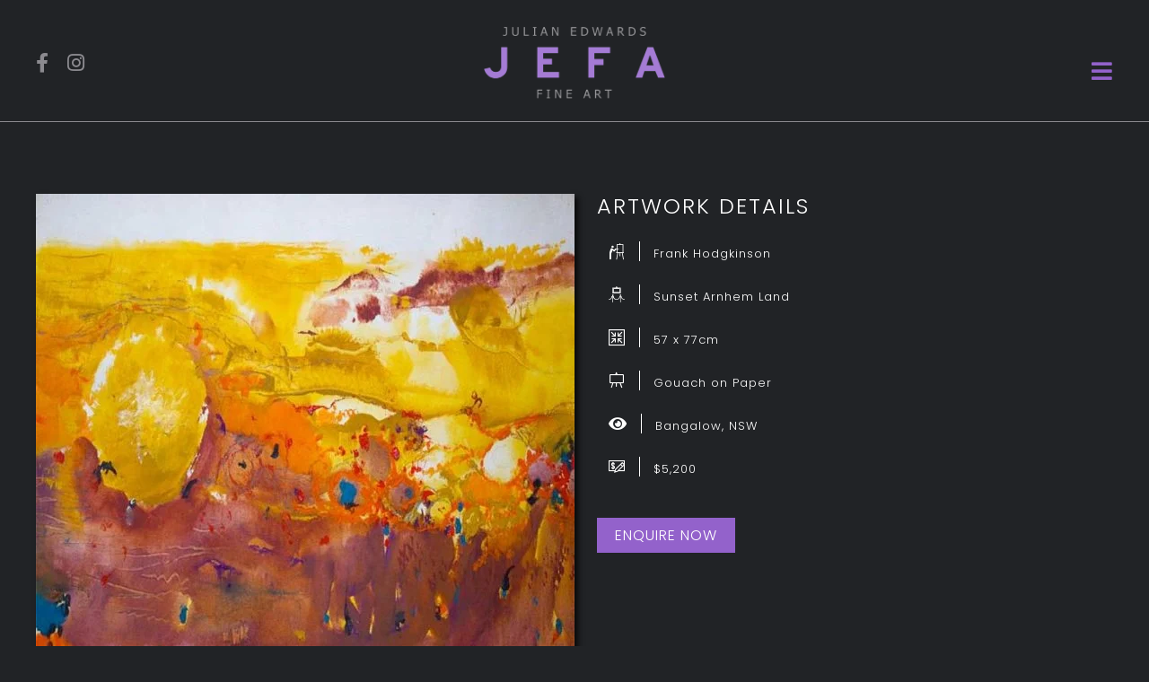

--- FILE ---
content_type: text/html; charset=utf-8
request_url: https://www.google.com/recaptcha/api2/anchor?ar=1&k=6Lf35owiAAAAAJvFVBkposBW6O1fyK8U6RvSjPFO&co=aHR0cHM6Ly9qZWZhZ2FsbGVyeS5jb206NDQz&hl=en-GB&v=PoyoqOPhxBO7pBk68S4YbpHZ&size=invisible&badge=inline&anchor-ms=20000&execute-ms=30000&cb=rrwfosl2fhue
body_size: 49015
content:
<!DOCTYPE HTML><html dir="ltr" lang="en-GB"><head><meta http-equiv="Content-Type" content="text/html; charset=UTF-8">
<meta http-equiv="X-UA-Compatible" content="IE=edge">
<title>reCAPTCHA</title>
<style type="text/css">
/* cyrillic-ext */
@font-face {
  font-family: 'Roboto';
  font-style: normal;
  font-weight: 400;
  font-stretch: 100%;
  src: url(//fonts.gstatic.com/s/roboto/v48/KFO7CnqEu92Fr1ME7kSn66aGLdTylUAMa3GUBHMdazTgWw.woff2) format('woff2');
  unicode-range: U+0460-052F, U+1C80-1C8A, U+20B4, U+2DE0-2DFF, U+A640-A69F, U+FE2E-FE2F;
}
/* cyrillic */
@font-face {
  font-family: 'Roboto';
  font-style: normal;
  font-weight: 400;
  font-stretch: 100%;
  src: url(//fonts.gstatic.com/s/roboto/v48/KFO7CnqEu92Fr1ME7kSn66aGLdTylUAMa3iUBHMdazTgWw.woff2) format('woff2');
  unicode-range: U+0301, U+0400-045F, U+0490-0491, U+04B0-04B1, U+2116;
}
/* greek-ext */
@font-face {
  font-family: 'Roboto';
  font-style: normal;
  font-weight: 400;
  font-stretch: 100%;
  src: url(//fonts.gstatic.com/s/roboto/v48/KFO7CnqEu92Fr1ME7kSn66aGLdTylUAMa3CUBHMdazTgWw.woff2) format('woff2');
  unicode-range: U+1F00-1FFF;
}
/* greek */
@font-face {
  font-family: 'Roboto';
  font-style: normal;
  font-weight: 400;
  font-stretch: 100%;
  src: url(//fonts.gstatic.com/s/roboto/v48/KFO7CnqEu92Fr1ME7kSn66aGLdTylUAMa3-UBHMdazTgWw.woff2) format('woff2');
  unicode-range: U+0370-0377, U+037A-037F, U+0384-038A, U+038C, U+038E-03A1, U+03A3-03FF;
}
/* math */
@font-face {
  font-family: 'Roboto';
  font-style: normal;
  font-weight: 400;
  font-stretch: 100%;
  src: url(//fonts.gstatic.com/s/roboto/v48/KFO7CnqEu92Fr1ME7kSn66aGLdTylUAMawCUBHMdazTgWw.woff2) format('woff2');
  unicode-range: U+0302-0303, U+0305, U+0307-0308, U+0310, U+0312, U+0315, U+031A, U+0326-0327, U+032C, U+032F-0330, U+0332-0333, U+0338, U+033A, U+0346, U+034D, U+0391-03A1, U+03A3-03A9, U+03B1-03C9, U+03D1, U+03D5-03D6, U+03F0-03F1, U+03F4-03F5, U+2016-2017, U+2034-2038, U+203C, U+2040, U+2043, U+2047, U+2050, U+2057, U+205F, U+2070-2071, U+2074-208E, U+2090-209C, U+20D0-20DC, U+20E1, U+20E5-20EF, U+2100-2112, U+2114-2115, U+2117-2121, U+2123-214F, U+2190, U+2192, U+2194-21AE, U+21B0-21E5, U+21F1-21F2, U+21F4-2211, U+2213-2214, U+2216-22FF, U+2308-230B, U+2310, U+2319, U+231C-2321, U+2336-237A, U+237C, U+2395, U+239B-23B7, U+23D0, U+23DC-23E1, U+2474-2475, U+25AF, U+25B3, U+25B7, U+25BD, U+25C1, U+25CA, U+25CC, U+25FB, U+266D-266F, U+27C0-27FF, U+2900-2AFF, U+2B0E-2B11, U+2B30-2B4C, U+2BFE, U+3030, U+FF5B, U+FF5D, U+1D400-1D7FF, U+1EE00-1EEFF;
}
/* symbols */
@font-face {
  font-family: 'Roboto';
  font-style: normal;
  font-weight: 400;
  font-stretch: 100%;
  src: url(//fonts.gstatic.com/s/roboto/v48/KFO7CnqEu92Fr1ME7kSn66aGLdTylUAMaxKUBHMdazTgWw.woff2) format('woff2');
  unicode-range: U+0001-000C, U+000E-001F, U+007F-009F, U+20DD-20E0, U+20E2-20E4, U+2150-218F, U+2190, U+2192, U+2194-2199, U+21AF, U+21E6-21F0, U+21F3, U+2218-2219, U+2299, U+22C4-22C6, U+2300-243F, U+2440-244A, U+2460-24FF, U+25A0-27BF, U+2800-28FF, U+2921-2922, U+2981, U+29BF, U+29EB, U+2B00-2BFF, U+4DC0-4DFF, U+FFF9-FFFB, U+10140-1018E, U+10190-1019C, U+101A0, U+101D0-101FD, U+102E0-102FB, U+10E60-10E7E, U+1D2C0-1D2D3, U+1D2E0-1D37F, U+1F000-1F0FF, U+1F100-1F1AD, U+1F1E6-1F1FF, U+1F30D-1F30F, U+1F315, U+1F31C, U+1F31E, U+1F320-1F32C, U+1F336, U+1F378, U+1F37D, U+1F382, U+1F393-1F39F, U+1F3A7-1F3A8, U+1F3AC-1F3AF, U+1F3C2, U+1F3C4-1F3C6, U+1F3CA-1F3CE, U+1F3D4-1F3E0, U+1F3ED, U+1F3F1-1F3F3, U+1F3F5-1F3F7, U+1F408, U+1F415, U+1F41F, U+1F426, U+1F43F, U+1F441-1F442, U+1F444, U+1F446-1F449, U+1F44C-1F44E, U+1F453, U+1F46A, U+1F47D, U+1F4A3, U+1F4B0, U+1F4B3, U+1F4B9, U+1F4BB, U+1F4BF, U+1F4C8-1F4CB, U+1F4D6, U+1F4DA, U+1F4DF, U+1F4E3-1F4E6, U+1F4EA-1F4ED, U+1F4F7, U+1F4F9-1F4FB, U+1F4FD-1F4FE, U+1F503, U+1F507-1F50B, U+1F50D, U+1F512-1F513, U+1F53E-1F54A, U+1F54F-1F5FA, U+1F610, U+1F650-1F67F, U+1F687, U+1F68D, U+1F691, U+1F694, U+1F698, U+1F6AD, U+1F6B2, U+1F6B9-1F6BA, U+1F6BC, U+1F6C6-1F6CF, U+1F6D3-1F6D7, U+1F6E0-1F6EA, U+1F6F0-1F6F3, U+1F6F7-1F6FC, U+1F700-1F7FF, U+1F800-1F80B, U+1F810-1F847, U+1F850-1F859, U+1F860-1F887, U+1F890-1F8AD, U+1F8B0-1F8BB, U+1F8C0-1F8C1, U+1F900-1F90B, U+1F93B, U+1F946, U+1F984, U+1F996, U+1F9E9, U+1FA00-1FA6F, U+1FA70-1FA7C, U+1FA80-1FA89, U+1FA8F-1FAC6, U+1FACE-1FADC, U+1FADF-1FAE9, U+1FAF0-1FAF8, U+1FB00-1FBFF;
}
/* vietnamese */
@font-face {
  font-family: 'Roboto';
  font-style: normal;
  font-weight: 400;
  font-stretch: 100%;
  src: url(//fonts.gstatic.com/s/roboto/v48/KFO7CnqEu92Fr1ME7kSn66aGLdTylUAMa3OUBHMdazTgWw.woff2) format('woff2');
  unicode-range: U+0102-0103, U+0110-0111, U+0128-0129, U+0168-0169, U+01A0-01A1, U+01AF-01B0, U+0300-0301, U+0303-0304, U+0308-0309, U+0323, U+0329, U+1EA0-1EF9, U+20AB;
}
/* latin-ext */
@font-face {
  font-family: 'Roboto';
  font-style: normal;
  font-weight: 400;
  font-stretch: 100%;
  src: url(//fonts.gstatic.com/s/roboto/v48/KFO7CnqEu92Fr1ME7kSn66aGLdTylUAMa3KUBHMdazTgWw.woff2) format('woff2');
  unicode-range: U+0100-02BA, U+02BD-02C5, U+02C7-02CC, U+02CE-02D7, U+02DD-02FF, U+0304, U+0308, U+0329, U+1D00-1DBF, U+1E00-1E9F, U+1EF2-1EFF, U+2020, U+20A0-20AB, U+20AD-20C0, U+2113, U+2C60-2C7F, U+A720-A7FF;
}
/* latin */
@font-face {
  font-family: 'Roboto';
  font-style: normal;
  font-weight: 400;
  font-stretch: 100%;
  src: url(//fonts.gstatic.com/s/roboto/v48/KFO7CnqEu92Fr1ME7kSn66aGLdTylUAMa3yUBHMdazQ.woff2) format('woff2');
  unicode-range: U+0000-00FF, U+0131, U+0152-0153, U+02BB-02BC, U+02C6, U+02DA, U+02DC, U+0304, U+0308, U+0329, U+2000-206F, U+20AC, U+2122, U+2191, U+2193, U+2212, U+2215, U+FEFF, U+FFFD;
}
/* cyrillic-ext */
@font-face {
  font-family: 'Roboto';
  font-style: normal;
  font-weight: 500;
  font-stretch: 100%;
  src: url(//fonts.gstatic.com/s/roboto/v48/KFO7CnqEu92Fr1ME7kSn66aGLdTylUAMa3GUBHMdazTgWw.woff2) format('woff2');
  unicode-range: U+0460-052F, U+1C80-1C8A, U+20B4, U+2DE0-2DFF, U+A640-A69F, U+FE2E-FE2F;
}
/* cyrillic */
@font-face {
  font-family: 'Roboto';
  font-style: normal;
  font-weight: 500;
  font-stretch: 100%;
  src: url(//fonts.gstatic.com/s/roboto/v48/KFO7CnqEu92Fr1ME7kSn66aGLdTylUAMa3iUBHMdazTgWw.woff2) format('woff2');
  unicode-range: U+0301, U+0400-045F, U+0490-0491, U+04B0-04B1, U+2116;
}
/* greek-ext */
@font-face {
  font-family: 'Roboto';
  font-style: normal;
  font-weight: 500;
  font-stretch: 100%;
  src: url(//fonts.gstatic.com/s/roboto/v48/KFO7CnqEu92Fr1ME7kSn66aGLdTylUAMa3CUBHMdazTgWw.woff2) format('woff2');
  unicode-range: U+1F00-1FFF;
}
/* greek */
@font-face {
  font-family: 'Roboto';
  font-style: normal;
  font-weight: 500;
  font-stretch: 100%;
  src: url(//fonts.gstatic.com/s/roboto/v48/KFO7CnqEu92Fr1ME7kSn66aGLdTylUAMa3-UBHMdazTgWw.woff2) format('woff2');
  unicode-range: U+0370-0377, U+037A-037F, U+0384-038A, U+038C, U+038E-03A1, U+03A3-03FF;
}
/* math */
@font-face {
  font-family: 'Roboto';
  font-style: normal;
  font-weight: 500;
  font-stretch: 100%;
  src: url(//fonts.gstatic.com/s/roboto/v48/KFO7CnqEu92Fr1ME7kSn66aGLdTylUAMawCUBHMdazTgWw.woff2) format('woff2');
  unicode-range: U+0302-0303, U+0305, U+0307-0308, U+0310, U+0312, U+0315, U+031A, U+0326-0327, U+032C, U+032F-0330, U+0332-0333, U+0338, U+033A, U+0346, U+034D, U+0391-03A1, U+03A3-03A9, U+03B1-03C9, U+03D1, U+03D5-03D6, U+03F0-03F1, U+03F4-03F5, U+2016-2017, U+2034-2038, U+203C, U+2040, U+2043, U+2047, U+2050, U+2057, U+205F, U+2070-2071, U+2074-208E, U+2090-209C, U+20D0-20DC, U+20E1, U+20E5-20EF, U+2100-2112, U+2114-2115, U+2117-2121, U+2123-214F, U+2190, U+2192, U+2194-21AE, U+21B0-21E5, U+21F1-21F2, U+21F4-2211, U+2213-2214, U+2216-22FF, U+2308-230B, U+2310, U+2319, U+231C-2321, U+2336-237A, U+237C, U+2395, U+239B-23B7, U+23D0, U+23DC-23E1, U+2474-2475, U+25AF, U+25B3, U+25B7, U+25BD, U+25C1, U+25CA, U+25CC, U+25FB, U+266D-266F, U+27C0-27FF, U+2900-2AFF, U+2B0E-2B11, U+2B30-2B4C, U+2BFE, U+3030, U+FF5B, U+FF5D, U+1D400-1D7FF, U+1EE00-1EEFF;
}
/* symbols */
@font-face {
  font-family: 'Roboto';
  font-style: normal;
  font-weight: 500;
  font-stretch: 100%;
  src: url(//fonts.gstatic.com/s/roboto/v48/KFO7CnqEu92Fr1ME7kSn66aGLdTylUAMaxKUBHMdazTgWw.woff2) format('woff2');
  unicode-range: U+0001-000C, U+000E-001F, U+007F-009F, U+20DD-20E0, U+20E2-20E4, U+2150-218F, U+2190, U+2192, U+2194-2199, U+21AF, U+21E6-21F0, U+21F3, U+2218-2219, U+2299, U+22C4-22C6, U+2300-243F, U+2440-244A, U+2460-24FF, U+25A0-27BF, U+2800-28FF, U+2921-2922, U+2981, U+29BF, U+29EB, U+2B00-2BFF, U+4DC0-4DFF, U+FFF9-FFFB, U+10140-1018E, U+10190-1019C, U+101A0, U+101D0-101FD, U+102E0-102FB, U+10E60-10E7E, U+1D2C0-1D2D3, U+1D2E0-1D37F, U+1F000-1F0FF, U+1F100-1F1AD, U+1F1E6-1F1FF, U+1F30D-1F30F, U+1F315, U+1F31C, U+1F31E, U+1F320-1F32C, U+1F336, U+1F378, U+1F37D, U+1F382, U+1F393-1F39F, U+1F3A7-1F3A8, U+1F3AC-1F3AF, U+1F3C2, U+1F3C4-1F3C6, U+1F3CA-1F3CE, U+1F3D4-1F3E0, U+1F3ED, U+1F3F1-1F3F3, U+1F3F5-1F3F7, U+1F408, U+1F415, U+1F41F, U+1F426, U+1F43F, U+1F441-1F442, U+1F444, U+1F446-1F449, U+1F44C-1F44E, U+1F453, U+1F46A, U+1F47D, U+1F4A3, U+1F4B0, U+1F4B3, U+1F4B9, U+1F4BB, U+1F4BF, U+1F4C8-1F4CB, U+1F4D6, U+1F4DA, U+1F4DF, U+1F4E3-1F4E6, U+1F4EA-1F4ED, U+1F4F7, U+1F4F9-1F4FB, U+1F4FD-1F4FE, U+1F503, U+1F507-1F50B, U+1F50D, U+1F512-1F513, U+1F53E-1F54A, U+1F54F-1F5FA, U+1F610, U+1F650-1F67F, U+1F687, U+1F68D, U+1F691, U+1F694, U+1F698, U+1F6AD, U+1F6B2, U+1F6B9-1F6BA, U+1F6BC, U+1F6C6-1F6CF, U+1F6D3-1F6D7, U+1F6E0-1F6EA, U+1F6F0-1F6F3, U+1F6F7-1F6FC, U+1F700-1F7FF, U+1F800-1F80B, U+1F810-1F847, U+1F850-1F859, U+1F860-1F887, U+1F890-1F8AD, U+1F8B0-1F8BB, U+1F8C0-1F8C1, U+1F900-1F90B, U+1F93B, U+1F946, U+1F984, U+1F996, U+1F9E9, U+1FA00-1FA6F, U+1FA70-1FA7C, U+1FA80-1FA89, U+1FA8F-1FAC6, U+1FACE-1FADC, U+1FADF-1FAE9, U+1FAF0-1FAF8, U+1FB00-1FBFF;
}
/* vietnamese */
@font-face {
  font-family: 'Roboto';
  font-style: normal;
  font-weight: 500;
  font-stretch: 100%;
  src: url(//fonts.gstatic.com/s/roboto/v48/KFO7CnqEu92Fr1ME7kSn66aGLdTylUAMa3OUBHMdazTgWw.woff2) format('woff2');
  unicode-range: U+0102-0103, U+0110-0111, U+0128-0129, U+0168-0169, U+01A0-01A1, U+01AF-01B0, U+0300-0301, U+0303-0304, U+0308-0309, U+0323, U+0329, U+1EA0-1EF9, U+20AB;
}
/* latin-ext */
@font-face {
  font-family: 'Roboto';
  font-style: normal;
  font-weight: 500;
  font-stretch: 100%;
  src: url(//fonts.gstatic.com/s/roboto/v48/KFO7CnqEu92Fr1ME7kSn66aGLdTylUAMa3KUBHMdazTgWw.woff2) format('woff2');
  unicode-range: U+0100-02BA, U+02BD-02C5, U+02C7-02CC, U+02CE-02D7, U+02DD-02FF, U+0304, U+0308, U+0329, U+1D00-1DBF, U+1E00-1E9F, U+1EF2-1EFF, U+2020, U+20A0-20AB, U+20AD-20C0, U+2113, U+2C60-2C7F, U+A720-A7FF;
}
/* latin */
@font-face {
  font-family: 'Roboto';
  font-style: normal;
  font-weight: 500;
  font-stretch: 100%;
  src: url(//fonts.gstatic.com/s/roboto/v48/KFO7CnqEu92Fr1ME7kSn66aGLdTylUAMa3yUBHMdazQ.woff2) format('woff2');
  unicode-range: U+0000-00FF, U+0131, U+0152-0153, U+02BB-02BC, U+02C6, U+02DA, U+02DC, U+0304, U+0308, U+0329, U+2000-206F, U+20AC, U+2122, U+2191, U+2193, U+2212, U+2215, U+FEFF, U+FFFD;
}
/* cyrillic-ext */
@font-face {
  font-family: 'Roboto';
  font-style: normal;
  font-weight: 900;
  font-stretch: 100%;
  src: url(//fonts.gstatic.com/s/roboto/v48/KFO7CnqEu92Fr1ME7kSn66aGLdTylUAMa3GUBHMdazTgWw.woff2) format('woff2');
  unicode-range: U+0460-052F, U+1C80-1C8A, U+20B4, U+2DE0-2DFF, U+A640-A69F, U+FE2E-FE2F;
}
/* cyrillic */
@font-face {
  font-family: 'Roboto';
  font-style: normal;
  font-weight: 900;
  font-stretch: 100%;
  src: url(//fonts.gstatic.com/s/roboto/v48/KFO7CnqEu92Fr1ME7kSn66aGLdTylUAMa3iUBHMdazTgWw.woff2) format('woff2');
  unicode-range: U+0301, U+0400-045F, U+0490-0491, U+04B0-04B1, U+2116;
}
/* greek-ext */
@font-face {
  font-family: 'Roboto';
  font-style: normal;
  font-weight: 900;
  font-stretch: 100%;
  src: url(//fonts.gstatic.com/s/roboto/v48/KFO7CnqEu92Fr1ME7kSn66aGLdTylUAMa3CUBHMdazTgWw.woff2) format('woff2');
  unicode-range: U+1F00-1FFF;
}
/* greek */
@font-face {
  font-family: 'Roboto';
  font-style: normal;
  font-weight: 900;
  font-stretch: 100%;
  src: url(//fonts.gstatic.com/s/roboto/v48/KFO7CnqEu92Fr1ME7kSn66aGLdTylUAMa3-UBHMdazTgWw.woff2) format('woff2');
  unicode-range: U+0370-0377, U+037A-037F, U+0384-038A, U+038C, U+038E-03A1, U+03A3-03FF;
}
/* math */
@font-face {
  font-family: 'Roboto';
  font-style: normal;
  font-weight: 900;
  font-stretch: 100%;
  src: url(//fonts.gstatic.com/s/roboto/v48/KFO7CnqEu92Fr1ME7kSn66aGLdTylUAMawCUBHMdazTgWw.woff2) format('woff2');
  unicode-range: U+0302-0303, U+0305, U+0307-0308, U+0310, U+0312, U+0315, U+031A, U+0326-0327, U+032C, U+032F-0330, U+0332-0333, U+0338, U+033A, U+0346, U+034D, U+0391-03A1, U+03A3-03A9, U+03B1-03C9, U+03D1, U+03D5-03D6, U+03F0-03F1, U+03F4-03F5, U+2016-2017, U+2034-2038, U+203C, U+2040, U+2043, U+2047, U+2050, U+2057, U+205F, U+2070-2071, U+2074-208E, U+2090-209C, U+20D0-20DC, U+20E1, U+20E5-20EF, U+2100-2112, U+2114-2115, U+2117-2121, U+2123-214F, U+2190, U+2192, U+2194-21AE, U+21B0-21E5, U+21F1-21F2, U+21F4-2211, U+2213-2214, U+2216-22FF, U+2308-230B, U+2310, U+2319, U+231C-2321, U+2336-237A, U+237C, U+2395, U+239B-23B7, U+23D0, U+23DC-23E1, U+2474-2475, U+25AF, U+25B3, U+25B7, U+25BD, U+25C1, U+25CA, U+25CC, U+25FB, U+266D-266F, U+27C0-27FF, U+2900-2AFF, U+2B0E-2B11, U+2B30-2B4C, U+2BFE, U+3030, U+FF5B, U+FF5D, U+1D400-1D7FF, U+1EE00-1EEFF;
}
/* symbols */
@font-face {
  font-family: 'Roboto';
  font-style: normal;
  font-weight: 900;
  font-stretch: 100%;
  src: url(//fonts.gstatic.com/s/roboto/v48/KFO7CnqEu92Fr1ME7kSn66aGLdTylUAMaxKUBHMdazTgWw.woff2) format('woff2');
  unicode-range: U+0001-000C, U+000E-001F, U+007F-009F, U+20DD-20E0, U+20E2-20E4, U+2150-218F, U+2190, U+2192, U+2194-2199, U+21AF, U+21E6-21F0, U+21F3, U+2218-2219, U+2299, U+22C4-22C6, U+2300-243F, U+2440-244A, U+2460-24FF, U+25A0-27BF, U+2800-28FF, U+2921-2922, U+2981, U+29BF, U+29EB, U+2B00-2BFF, U+4DC0-4DFF, U+FFF9-FFFB, U+10140-1018E, U+10190-1019C, U+101A0, U+101D0-101FD, U+102E0-102FB, U+10E60-10E7E, U+1D2C0-1D2D3, U+1D2E0-1D37F, U+1F000-1F0FF, U+1F100-1F1AD, U+1F1E6-1F1FF, U+1F30D-1F30F, U+1F315, U+1F31C, U+1F31E, U+1F320-1F32C, U+1F336, U+1F378, U+1F37D, U+1F382, U+1F393-1F39F, U+1F3A7-1F3A8, U+1F3AC-1F3AF, U+1F3C2, U+1F3C4-1F3C6, U+1F3CA-1F3CE, U+1F3D4-1F3E0, U+1F3ED, U+1F3F1-1F3F3, U+1F3F5-1F3F7, U+1F408, U+1F415, U+1F41F, U+1F426, U+1F43F, U+1F441-1F442, U+1F444, U+1F446-1F449, U+1F44C-1F44E, U+1F453, U+1F46A, U+1F47D, U+1F4A3, U+1F4B0, U+1F4B3, U+1F4B9, U+1F4BB, U+1F4BF, U+1F4C8-1F4CB, U+1F4D6, U+1F4DA, U+1F4DF, U+1F4E3-1F4E6, U+1F4EA-1F4ED, U+1F4F7, U+1F4F9-1F4FB, U+1F4FD-1F4FE, U+1F503, U+1F507-1F50B, U+1F50D, U+1F512-1F513, U+1F53E-1F54A, U+1F54F-1F5FA, U+1F610, U+1F650-1F67F, U+1F687, U+1F68D, U+1F691, U+1F694, U+1F698, U+1F6AD, U+1F6B2, U+1F6B9-1F6BA, U+1F6BC, U+1F6C6-1F6CF, U+1F6D3-1F6D7, U+1F6E0-1F6EA, U+1F6F0-1F6F3, U+1F6F7-1F6FC, U+1F700-1F7FF, U+1F800-1F80B, U+1F810-1F847, U+1F850-1F859, U+1F860-1F887, U+1F890-1F8AD, U+1F8B0-1F8BB, U+1F8C0-1F8C1, U+1F900-1F90B, U+1F93B, U+1F946, U+1F984, U+1F996, U+1F9E9, U+1FA00-1FA6F, U+1FA70-1FA7C, U+1FA80-1FA89, U+1FA8F-1FAC6, U+1FACE-1FADC, U+1FADF-1FAE9, U+1FAF0-1FAF8, U+1FB00-1FBFF;
}
/* vietnamese */
@font-face {
  font-family: 'Roboto';
  font-style: normal;
  font-weight: 900;
  font-stretch: 100%;
  src: url(//fonts.gstatic.com/s/roboto/v48/KFO7CnqEu92Fr1ME7kSn66aGLdTylUAMa3OUBHMdazTgWw.woff2) format('woff2');
  unicode-range: U+0102-0103, U+0110-0111, U+0128-0129, U+0168-0169, U+01A0-01A1, U+01AF-01B0, U+0300-0301, U+0303-0304, U+0308-0309, U+0323, U+0329, U+1EA0-1EF9, U+20AB;
}
/* latin-ext */
@font-face {
  font-family: 'Roboto';
  font-style: normal;
  font-weight: 900;
  font-stretch: 100%;
  src: url(//fonts.gstatic.com/s/roboto/v48/KFO7CnqEu92Fr1ME7kSn66aGLdTylUAMa3KUBHMdazTgWw.woff2) format('woff2');
  unicode-range: U+0100-02BA, U+02BD-02C5, U+02C7-02CC, U+02CE-02D7, U+02DD-02FF, U+0304, U+0308, U+0329, U+1D00-1DBF, U+1E00-1E9F, U+1EF2-1EFF, U+2020, U+20A0-20AB, U+20AD-20C0, U+2113, U+2C60-2C7F, U+A720-A7FF;
}
/* latin */
@font-face {
  font-family: 'Roboto';
  font-style: normal;
  font-weight: 900;
  font-stretch: 100%;
  src: url(//fonts.gstatic.com/s/roboto/v48/KFO7CnqEu92Fr1ME7kSn66aGLdTylUAMa3yUBHMdazQ.woff2) format('woff2');
  unicode-range: U+0000-00FF, U+0131, U+0152-0153, U+02BB-02BC, U+02C6, U+02DA, U+02DC, U+0304, U+0308, U+0329, U+2000-206F, U+20AC, U+2122, U+2191, U+2193, U+2212, U+2215, U+FEFF, U+FFFD;
}

</style>
<link rel="stylesheet" type="text/css" href="https://www.gstatic.com/recaptcha/releases/PoyoqOPhxBO7pBk68S4YbpHZ/styles__ltr.css">
<script nonce="weCj4-DnSntO0OmKB1Nl8g" type="text/javascript">window['__recaptcha_api'] = 'https://www.google.com/recaptcha/api2/';</script>
<script type="text/javascript" src="https://www.gstatic.com/recaptcha/releases/PoyoqOPhxBO7pBk68S4YbpHZ/recaptcha__en_gb.js" nonce="weCj4-DnSntO0OmKB1Nl8g">
      
    </script></head>
<body><div id="rc-anchor-alert" class="rc-anchor-alert"></div>
<input type="hidden" id="recaptcha-token" value="[base64]">
<script type="text/javascript" nonce="weCj4-DnSntO0OmKB1Nl8g">
      recaptcha.anchor.Main.init("[\x22ainput\x22,[\x22bgdata\x22,\x22\x22,\[base64]/[base64]/MjU1Ong/[base64]/[base64]/[base64]/[base64]/[base64]/[base64]/[base64]/[base64]/[base64]/[base64]/[base64]/[base64]/[base64]/[base64]/[base64]\\u003d\x22,\[base64]\\u003d\\u003d\x22,\x22R3/CuMKmJ8KLfsKiZHgUwoodw6ocS8ODwpbCssOqwppFEsKRZh4bw4Urw7HClHLDgcK3w4I8wrbDgMKNI8KaO8KKYStAwr5bHhLDi8KVD0hRw7bCt8KLYsO9BDjCs3rCmRcXQcKXTsO5QcOdI8OLUsO/[base64]/DocOTwrQETsO1NA7ChiHDnWXChHzCh2Nrwo4pbV0nd8KOwozDqlzDsgcNw6zCgGzDusOJX8KywrRSwqvDjMKgwpE5wo/CtsKZw7h2w41NwqLDvcKAw6TCtxTDnTHCr8OTLx/CuMKrDcOLwoXClGDDqsKsw6RdVMKIw4QbKMOtXcK4wq08BsORw4jDv8ObexPCnFrDlH0YwoA/cH9LAz/DnVbCjcOTLwpTw6o4wrhUw5DDj8KSwo8hLMKtw79SwpAywpTCmjvDjnvCl8Kcw5PCqHTCqsOvw4DCgAfCs8K3bMKSGUTCvh7CpGPDj8OmAQBgwr/DnMKvw41ofSdlwqfDnmrDu8KtUybCn8Oyw4bDqcK/wp/[base64]/[base64]/DocK5w5JkwrjDs8OfQgQ8EyFyw7Z/dVYNw7g/w6cUS1HCnMKzw7JIwrVBShnCjMOAQyrCqQIKwpLClMK7fRTDiToAwovDu8K5w4zDrcKMwo8Cwo1DBkQoKcOmw7vDrz7Cj2N/TTPDqsOIfsOCwr7Dq8KEw7TCqMK4w5jCiQBhwqtGD8KScMOEw5fCvmAFwq8EXMK0J8Omw7vDmMOawrNNJ8KHwoAvPcKuTAlEw4DCjsOZwpHDmj4DV1tZXcK2wozDrChCw7MUacO2wqtkaMKxw7nDmWZWwokXwoZjwo4GwpHCtE/ChsKQHgvCmFHDq8ORJ1TCvMK+WQ3CusOiWXoWw5/CiGrDocOeWsKMXx/CmcKjw7/[base64]/[base64]/w6XCgMOvwq4lMCXCj8KNw6FOw4rCsMOEJcOOSwxWwqPCnsO3w6x6woDCqVbDmhkkdsKqw7cSHGV5KMKOXMOzwqjDlMKJw7vDncKzw7RiwoTCq8O2OsOyD8OYMCrCqsOzwoBJwrsBwpsaTR/CnjTCqydwGsOMESvDlcKLJ8K5X0XCgsOPMsOUXHzDgsOcYkTDkEjDsMOEPsKjIhfDsMKYYWE2dGlZcsO4OAM2w6BWV8KFw5tAw57CunEKwr/CpMKyw5DDpsK8M8KAegYyJzARQXzDlsOHExhPV8KNK0LDqsK1wqHDmDU5w7DDicOYZnIZwq5ObsKZJMKcHTXCt8Kdw71vHF/CmsOPM8KZw4MYwp7DlBHCoizDlwRzw5odwqHDjMOpwpMNc1rDlcODwoLDlRJswrnDosKxH8OXw4jDqE/CkcO6wr/DsMKZw7nCksKHwoXDsFnDicKuw5dmZiBtwpDCusOsw4bDjQ4QFxjCiV5qacKRIMOAw5bDvsKQwoF+wo13J8ObXTzCkgjDilDCqcKcEsOQw5NZNsOfesOowpbCocOEM8OofcKEw53CjWYaLMKaYxbCtmzDjFbDsGoRw74jKX/DucKvwq7DrcKfM8KkPsKSX8KSWMKDEldJw6gofXQLwqnCjMOpHRfDg8KqLMOrwqEVwpcEc8Oswp7Du8KXK8OtGAjDr8K5KCd2ZG/CjEcUw544wrfDhMKNSMK7RsKNwpNIwowdLEBuNyzDmcOPwrDDgMKJWUhtGsO1MwI0w6tfM0xTIMOnTMOtICTClRLCoQddwpnChUDDsATCnkB4w6tCRws0N8OnTMKQPRtJABJ5JMOJwp/[base64]/DhGnCn0rDpcOiwphOwrvCjnRkDcK/awrDjxtDLAfCtTXDqMOkw7jDpMOAwp7DoA/[base64]/w4nDky7DnnPCqcK1WRjDkcKsZcOSZ8Kwa8K4XAnDlsOswq8HwrrCqW5FGQjDn8Kmw4EuF8K/[base64]/[base64]/[base64]/DmMOQwovDoFkpw6Uvw6DDjzvCunLDlEPCqH3CrcOdw4TDgMKXb3xfwq0Lw73DhkDCrsKlwr7Clj1SJUPDhMOKQnlYFMOffi4qw5vDlS/CgMOaSFPCpMK/IMO5w6nDicOnw6vDtsOjwq7CrGhqwp0NGcKKw6cdwoxbwozCigTDgMKAdy7Ct8OEQ3DDj8KWTn1kK8O3ScKqw5LCgsOAw53DoGoKAnvDqcKZwp1qwqPDmV/[base64]/DhU1Dw4XDjFbCuMKWBl46HcO2w7zDl39BHSTChsO7KMKww7vDnxzDv8OqacOsAmMVfcOXTsOnRyowRsOkLcKQwpTCp8KCwojCvC9Hw6JRw7LDjMOde8KoVcKKTcOKMsOMQsKfw67DlkjCikvDin5zJsKTw6fCq8O5wrjDh8KxfMOGw4DDlE08djbCsw/DvjdYLsKnw57DkQrDp2syEMOYwphgwqJuYSbCoF0KTcKHwqbCrcOLw6l/XcKMKcKmw456wqdlwonDssKBw5clR0jCo8KEwrEPwpE6BsO+PsKVw4zDpl8fN8KdH8KCw5HCm8OUTiIzw4bDmwLCuhvCizY5HGtyTQHDjcOkMTIhwrPCiVLCg2zClsK5wp/Dl8K2dRDCkhHCggxhVinCqF/CnkTCvcOoDzLCocKqw7/Di090w5EAw7fCqRTCl8KiNsOww4jDkMOPwo/CkQFNw4rDpwlww7XCpMO4woHClF9CwrrCtH3CgcOlNMOgwrXDr1VfwohIZSDCu8KfwroewpdLWVNQw4XDvmh9wrZVwovDiTZ0Dyw/wqZAwpPDjW0dw4ZUw6vDq2/DmMOYDMOlw4vDiMKqZcO4w7UWY8KLwpQpwoIsw5fDlMO5BFIwwo3CrMKGw5wvw5rCsAPDq8KWDnzDmRhywozCr8Kcw6hJw7hHasKURBJ5HHNMPsK2K8KJwrBTaRzCvsKIW3DCvMKxwqzDnsKSw4gvZMKNAcOrKMORYlk0w4UILSHCtMOMw50Ow5odYA1HwobDiT/DqMO+w65XwoVcSsOgM8Kvwpc3w7QLwpbDvQvCusK6aSZKwr/DhzvCq27CgH/[base64]/CkMOKwrYSw6nChsOlecONNC1wNMK/GzNLcn7CmsOBw7YBwpLDjS/DkcKpUsKxw5g0fsKQw4rCpsKQaC/DiU/Cj8KtbMOow63DsAbCvgI3DsOoA8KXwp/[base64]/e2YMwoXChkvDjsOcf3l+fsOCQxJow5bDiMOqwobDvxdGwrgew79uwr7DiMKeBEINwoDDisOud8Oyw4tmBArCusOJOiAFw6BSesK/wprDhSfDkXvCn8OCQmjCscOwwrTDisOSajHCtMOKw55bblrCr8Kfwph6worCj01HZiTDrGjCscKIcwDChsOZHRt3ZcOWJsKGI8Kew5UGw6jCvBtdJcKHP8OSGsKgOcO/QnzCiA/Crm3DvcOUJsOyG8Otw7h9XsKTdcO7wpR6woYeL1AUbMOrdS/[base64]/[base64]/Cp8ONw7XDg8OXSG0qw79LX8KWw5rDlj/Cv8OhwrM0w5xFKsORAcKESFPDuMKFwrPCoFc5SRglw6QQC8OqwqPCqsO/[base64]/CocKCwpfCo2jDgMOKZMKMYMK3GGocwrg0B0xBwqw+wq7CkcOawqJ0DXrDvMO4w5HCsE3Dr8KvwoJ/fsK6wqNGGsOeRXvCvxdqwqB8cG7DkwzCsTzCkMOdMcKtC1HDvsOPw6vDkkR6w6bCjMKcwrbCo8OlHcKHN1VPM8KDw6giKXLCtVfCv3fDscO7L1s5w5NuRwAjf8KLwpTCiMOeQGLCtxQJaCNZOk/Cn3gbKSTDkFPDsFBfGUfDscOywpjDtcOCwrvCs3Qww4zDucKbwoUeOcO1HcKkw4kAw6xQwo/DrsOFwopzLXtQfcK7VQgSw41rwr5qYGNweBfDpXLCgcOUw6EnAGwKwrnCnMOuw7wEw4LCqsOTwos2ZMOGYl7DlQQte0DDoHrDmMOPwqIjwrh/YwtlwoTCtjh/[base64]/DuDXDpMO7GcKSw5lxwqQVwpjDgsKyw4HChSfDgcKnEsKUw6jCo8KsKsOCw4QWw4U+w5RALsKgwqtswrkYbVHCrUHDnsONU8OSw7vDg2vCpC59XnLDrcOOw7jDvcKUw5nCrMOPwonDjhbCgEcRw5VWw4bDkcK/wpHDg8O4wrLChAzDuMKTCVN4bDJtw7vDtyzDlsKDc8OiN8OAw5zCkcOJMcKlw4HCg2DDh8OaM8KwPhfCoUAewqNRw4V/TcK2woXCuAt6wrpQFG9dwprCk1zDtMKWQsKyw4fDsCV0dRjDhTRlTFHCpndzw7s+T8OOwrFlQsK/wpQJwpMuAsKCLcKAw5fDmcKPwpwqGlXDnQLDiWcMBgMZw6FNw5XCg8KGwqduQcOrwpDClyXDmhXDlHXCq8KwwqdCw57Dg8OnScO9cMKxwpYFwqIhFAXDtcO1wp3Ct8KKGUbDu8K9wrvDiAoWw4k5w6s9w5N/VXNuw43DlMOSZRhCw6ltWQwaHMK1YMOSwrk2LTDCv8K9JSfCmWYVcMOlImfDisK+OsKhCzVeQlzCrcK6e3kEw5bCtAzDkMOFHxrCp8KnK3Iww6hewpERw68Jw5g0ccOvKVrDtsKZPsKdKGhCwrHDmgjCisOow5ZYw5c2Z8O/[base64]/DiMK2w59gw68VIsKdXsOnw6LCtRTCo1fDlnfCn8K5XsOpScOZN8K1bsOjw5NNw5zChsKqw7TCkMOsw57DvsOzUxQpw45VWsOcIBvDs8KcbQrDu08bdMOkD8KAUsKXw5s/w6Qww5x4w5RWGmUsWBnClF07wrPDpcKqfA3DjzzDjsKHwosgw4fChWTCrsOjTsKrY0RUM8OHVMO2OD/DhjnDoHh3OMKzw7TDmcOTwo/DiS7Cq8Oww6rDuhvChyBWwqMaw7QRw75aw6zDvsKOw7DDucOxwpIsbDUPO17CscKxwqIDCMOWEU8ywqdmwqbCrMOww5Eiw6pKw6vCrcO+w5nCh8OWw4olPXDDpUvClis4w4kNw7lhw43Cm3ofwps6Y8KFe8OlwqTCtipTb8KeJcOnwrpiw5kRw5AJw6jCoX8/wq9jEmpDD8OMSMOZwo/Di1YNHMOmAm5KAktPVTVkw7rCqMKXw45ew7VhVDM2ZcKmw4VTw506wofCkTtRw53Cg0Mhw73CnDZuWC0MWlkrRDsVwqINc8OsccKzGE3DkhvCnMKiw4k6dDbDomhtwr3CpMKuw4XCqMKXw73DssKOw65bw7TCtz3CrMKOV8KBwqdow5VFwqFpEMOSek/Dojd7w4zCssOtZl3CuT10wr8SA8OEw6jDhGjCvMKMdA/Dp8K6W13Dm8OsP1bCojPDvz4bY8KVw7odw6/DjDfCm8K1wrvDscKVasODw6hVwoDDssOCwp9mw73CpMKPRcOZw646A8OiOi5lw7rClMKFwqE2NFHDokfCjw5CZj1owpbCnMOEwq/CvsKvc8Ktw57DlwoWF8KhwpFGwrzCgcKSCC/Cp8ONw5rCgDEIw4PCgU9uwqMoPsKDw4AbWcOxXsKEccOZGMOnwpvDkjTCvcOvSnA8FGbDnMO6SMK3PHMRaT4iwpFZwrBTKcOFw78dQS1RB8OWT8Oqw7vDhgHCsMOXwrPCuSfDnDbDgMKRIcKqwopwWsKDVMKnaBfDksOdwr/[base64]/w4fDnRTCuMOHK8O8w7fDih7CsgzCmMOOwoUcwo/DuWLCp8OOYMOLHWjDksOCAMK5dcONw5ETw7xUw5guW07Cp2HCvzPCr8OaD2RNIDrCjF13wrwKR1nCg8OkUxMaNMKxw6hlwq/[base64]/DiwDCoRTCvhIbcsOhXMOlw5U0dmbDnMK1DsKEwoHCvEwyw4PDqMKTfydcwp8+E8KCw4NWw5zDnD3DojPDo0PDgkAdwptGBzXCuXLDj8KSw4xIURDDvMK4ZDYpwr/Dl8Kqw7bDvhphfMKGwrZ/w6cHecOqB8OKS8KZwo8TZMO6O8OxaMOcwqrCmsKhZjYReBBMMSNYwqRgwrzDtMKNf8OWZVTDmsOTQ3ojVcOXOcKPw6zCgsKFNTtaw63DrQTDq0nDv8OTwo7DqEZ1w4UdciPDgW7DnsK/wp15NTchKgTDtQPCowXDm8KKaMKpwojCti4lwobCsMKFSsKaI8O3wpJiCcOGHHkjHcOZwrphDSN7I8OZw5taNUFLwrnDnngZw4jDmsKJDsOZaSDDv2ATYH/CjD8Je8OJUsKmN8OEw6nDq8OBchkJBcOwVA7ClcODwr5wPQk4RsK3SAVCw6vCp8KjHsO3GsKTw5rDrcOcMcKVUsKSw6/[base64]/CiMKXXnU9w7XDpsOMQcODR8O7wpDDkhDCkkgwDHHCq8OTw6fDpcKkEynDpMOPw5HDtGFCYzbCu8K6K8OnEF/Dq8OSXsOgLgLDgsOPNcKlWSHDvcK7P8Ohw7oCw5l4wp7DtMOJN8Onw4B6w5NabxPCu8OwdMKbwqHCtcOcwqN5w6bCp8OaURw/wqbDgcOcwqFdw4TDusKow4Miwo/[base64]/[base64]/CqjkLw4U4Q1Z1CsKpwobDoMOjwpbCpjXDmGDCnyZnRsOrJcK7wptyYWrCgGwCwpsrwq/DsTFAwpjDl3PDkUxcdyrDsH7Dsx5Dw7AXT8KLaMKCD03Dj8OJwr/CucOfwr/CkMO4WsK9bMOew55rwoPDnMOFwqkdwr/DhMKvJEPDsS8NwofDsx7CkXTDl8Kaw6I8w7fCp0zCtlhAFcO/wqrCk8OyG13Cm8OzwpxNw6XCtjXDmsOSesOCw7fDlMKAw59yOcOsF8KLw6LCu2fDtcOkwqXDuRPDujo6IsK5ecKkAsKcw74RwofDhwQ/PsOTw4HCtXcgI8OswpDDqcOwG8KAw6XDusKdw5N7RkxQwognH8Kuw6LDmj4qwqnDukXCsgDDnsK8w4UNS8KbwoBADiBdw4/DiCh5F0UQWcKVfcOSaQbCpkfCpTEDBwAGw5jCtHwJAcKkI8OMOznDoVFxMsK6wqkAb8O+wrdeQsK3wrbCo08MenNJBjklGsKew6TDjMKTasKUw7dnw6/CozDCmQdfw7fCgnzCtsK2wp0Bw6vDtk7CtghDwqo/wq7DlCEwwpYHwqbCllnCkRZJMUxzZQBPwqXCo8OWHsKrWxglNcOlwqfCtsOuw7XCrMO/w5IsLwnDqT4hw7wbQMKFwrXDj1DCh8KTwr8Iw5PCqcKRfDnClcKxw7LDgE0iT07CoMOYw6FgHmAfT8OKw53DjcOFHnhuwqrCrcOAw7bCrcKWwoUtW8ODZsOpw5YUw5nDjllcVAxUHcOeZHHCh8OUcXh1w6zCkMKlw6ZRKy/[base64]/[base64]/CsGfCiMKbAMO5b8K9b8KWwrl3wqhVMU7Ci8O4VcOzDXVPRcKDfsO1w6LCuMOOwodPfWnCo8OJwq0wV8K/w5XDjHjDp2RAwqEuw7Ikwp7CiklZw7XDlXLDk8OgSVIGNmFSw6rDo05tw7FdGX8+VgMPw7Njw6LDskHDsTbDkHBpw7BrwpZiw4J9ecKKFXHDlnrDncKKwrppUBRTwpvCtjw3dcOld8KoDMKlJWRzLsOvAj1ww6ELwql4CMK6wp/CgMOBT8ORw5HCp0YrCwzDgn7CocO8TmHDvsKHBFR4Z8OqwoEcZ17DmFbDpCDDo8KJUSHCqsKNw7otEBtABnLCpF/CkcKgOG5rw7pcMQvDpcKWw6Bmw78WVcKEw5MiwrLCl8Ozw6oXL3QkSjLDssK8Dx7ChsOow53CnMK1w6gcLMOme11MUCTCkMOwwrlybljCvsKcw5dGagI9w404JxnCpDXCmRQGw67DijDCtcKWJ8Kyw6sfw7MNVjgNYitZw6HCqE1iw6XCvBrCqCp6XSrCncOzZ0/CucOoYMOfwqIYwovCsXBtwoIyw6xcw6PCjsOcbG3Cp8KKw7DDohnDtcO7w7XDgMKBcMKOw6fDqhQrEsOFw5JhNk4Ow5XDhWXCpAslGh3CglPClxV7IMOuUAdnwpxIw71xwpjDnDzDvlPCvcO6Sk5OUcORUT/DhFMzfg43woDDqMO0FBRiUcKKT8Khw7wLw6jDu8OAwqBuIw09P1c1O8OMb8Kbd8OuKz/[base64]/w4BeAsK2wrIIKsOpw7xowqpWJnHDksORXcOqeMKAwr/Dk8OVw6Z2WkN9wrDDmkYdSl/[base64]/DjHPClcKZwonCgmQzSsOiw7bDt8OoYcKTw7BOwrvCrsKKYcKwFsKMwrDDhcOVZVREwql7eMKZJMKtw4fDksKcSR1/e8OXacK2w7hVwq3CvcKmecO/[base64]/[base64]/DhCrCq8OfISHDjm/CuBTDiA7CvMOjT8OOMcOOw4TCtMKlfDvDvsK7w7g/YTzCkMOTXsOUdcOzSMOaZHTDkFXDvh/[base64]/[base64]/Dghpjw7DCinZ/cHFJREtuwqo+IgpewqrDgg5WXVvDrWzCtMOWwoRkw5XDjsOJE8KFwoBWwo7DtkpXwrzDhknCuQNjw5tEw4hWJcKIbMOMH8KxwoZmw47CjFZlwqjDgxBMw70Lw4pbKsO8w6ktHMKHBcOBwp5vKMK1ZUTCoQrDnMOfw51mJ8OfwoDCmCLDsMK6LsOOMMKgwoEdIRZ/[base64]/clvCk8K3wqnDnsKAwrjCpyxqEFomw6E1wqjCl0FrSVPClmDDscOyw6nDiCzCuMOPDyTCsMO+WTLDr8KgwpRYWsOwwq3ChW/DvsKiNMKeXcO/wqPDo3HCjsKSRsObw5/Dlil1wpMISMOlw4jCg1w/[base64]/woxfZlUOw53DpRfCkcOjHMKbaD3CjMKew74cwo03c8OKa1zDhVzClMOkwqdNYsKJJ30Gw7HDtsOvw4dtw67Dq8OiecOyCFF3wqxyLVF/wpU3wpjCigfClQvClsKbwr3Cp8KkKyvDuMKNellmw57CuhA9wqoTUA17wpXDmMOVw4/CjsKJOMKbw6jCnsOAXsO/[base64]/[base64]/ChWfCgEVNwqLDlMOWw4PDrmzDtsOfwp7Co8OBI8KiJ8KTTcKwwo7DmsOxE8KMw6vCq8OLwpI4ZjrDrzzDnFB3wo5LC8KWwrhqFsK1w7ATWMOEPcOcwrlbw5RibFTDiMKSXGnDribCr0PCksKIDsKHwqguwqHCmhRsbEwJw5cdw7YmZsK5I1HDl0A/YEvDgsOqwp1eX8O9Y8Kpw4NcfsOcw6s1DWwgwqPDm8KkFUHCnMOuwqfDhsK6dxZNw7RDEBhyWizDlBRAfXVbwqrDsmg8eWBPUsOUwqPDrcKewqnDpXlNKyHCj8KKL8KYBsKYwovCozglw6QichnDrUYjwqXCqgs0w4TDjQrCncO/dsK3w7gPw7R6w4Qvw5d4w4BlwqPCjW0GSMKVKcOMAjfDhXPCqil+TzoRw5gkw6FMwpNUw4Byw5vCmsKmUcKiwqbCjitKwqISwrXCnQRuwqoZw4bCjcKvQA3CnwQSIMO3wqU6wooKw4vDswTDlcKDwqZgOmEkwqs9w5olwogsHicAwp/DucOcIcOWw7HDqCAJwrVmVSRwwpXDjsK+w5ERw7rDgy5Uw5XDoiEjbcOpesKJw6bCimwfwpzDjy1MXBvCmWIVwoUUwrXDsz96w6tuDjDDjMO+wqDCsSnDlMOBwrNbS8K9WMOqbxcnw5XCuAvCqcOsYzJqOQEtX3/Dnll2Gg8Mw7w+Zw8Rf8KMwqwuworCrcOrw53DlsKOGCMqwpDCk8OeEWYLw5TDmFcId8KLW0tnS2jDqMOVw63CusOpTcO0JnUNwp14dDjCgcOxdETCrsO2MMKudirCtsKUIx8nMsO9fEbCgsONIMK/wqDChj5+wpfCgFgDCcOiMMONbEE3w6nDsG1Fw7cdSxA+IyUEEsKmMV9+w5ROw6zCszB1WRbCi2HCisK/ewctw6Brw7dnNcOtP25+w7TDvcKhw40Iw73DlXnDhsONLQc4UzxJw5QhAMKAw6fDkFgcw77CphI2UxXDpcOSw5fCiMOwwoAQwo/DgARRwp7CgMKYFcKmw54lwp7DmnLDmsOLPC5sGMKMw4UnSHI8w6slOwg4GsOjC8OBwoHDhcONKDc/eRE5JsKow69rwoJDDBPCvwB7w4fDmmIsw6EDw6LCul8dPVnCgcOcw55ubMOwwqLCjl3DosOCwpjDnMOVR8O+w6rCjEILwr9KecK4w4bDgcORMiYYw6/[base64]/[base64]/fVhAwqTDmcOlw4jDusKKwr9MdsKjw7bDosK0bMO6NcOGDBVIEMO9w47ClQElwrXDulMow41cw6/CtzpLMsOWL8K8esOka8O9w5oDDMO8BBbDscO0LMKuw5cYa37DlsKhwrrDrSTDq3AzdW8vR34ywrfDg3zDtlLDksORK3bDhAbDqGvCrBXCjcOOwpUIw4UXXGMBwqfCtHocw6PCusO/wqzDlQEqw63DkVg9RBx7wrtpA8KKwpLCqXfDtFbDmsO9w4UrwqxIY8ONw43Ctx40w44dDkgBwoMeDQokcEFswrlvUsKECMK+BnVVZ8KtawPDr1LCphbDucK2woDCrsKnwptAwpsJVMOyFcOQDi4Awopkw7hWaz3CscO8d3kgwpTDqTbDrxvDlHLCmC7DlcO/wp5Gwp9bw5N/TCbDt27Dnz3Cp8KUWjZEfsOaXTpjYhrColcOSnPCrX5AXsOpwqlLLAI7dG/DhMKrFER8woPCtlXDgsOtw4hOA3XCkMKLP2PDlGUrTMKrEU4aw6rCi0zDgsOuwpEJwr8SfsOFWSDCqcK0wp5HWVHDrcKjaAXDpMK/[base64]/Dn/CgWLCksOZwonDh8KREW7Dr8Knw6YGwqrDq8K6wonDlTtQLjwDw5tHw64pCz7CsxgKw5rCoMOwDGkcAMKYwq3CsXoywqJKXMO3wqcjSGvCuXbDiMOUF8KtVkBUE8KIwrl3wpfCmAVsM1IdHgxKwobDgUsSw7U9w55FFgDDmsKPwp/CpCwBYcK9GcKcw7YTPy9owog7I8OfU8KDb1V1HzTCrcKawrfCl8OAIcOqw5TDlggOwr/DpMKnXcKZwpVNwqrDgBYrwqDCsMOkDsOZHcKRwpLCkcKBA8OkwrdAw6PCtcKobzETwpHCmGBkw7p1GVFuwqbDmSrCuljDg8OVaAfCmcOFaURtcn8GwrRRMAdLQcOfbw9KP1VnMTp+ZsOTPsOUUsOedMKlw6NpIsOHfsO2b0nCksKCPT/DhALDisOzU8Kpc0tXa8KEQxHCssOoT8OXw6FNSsONbWbCtnYRZcKYwqvDvHnDhsK7TAgKAxvCqW9Uw585c8KvwrnDsAQrwoUawo/CiBvCvHXDumLCs8KBw551KcO6Q8KNw45fwozDhA7DqcKOw7nDusOcCMK5V8OEOmwowrzCtiLCthHDiFdhw4Bfw6DCnsOPw7VECsKWUcOlw5bDocKmJ8KWwrvCnUPCpF/CpGLCik9yw5kDesKJw7h6TlZ2wo3DmV5tczTDmmrCjsOobU5lw5bDsQfChmNqwpMfwrTDi8O5wrVlccKcKcKcX8O4w6Etwq3CvRIRJ8K0RMKiw5TCq8Kzwo/Do8K7KcKFw6TCuMOgwpTCg8K0w6AXwql/TSUzJcOxw53Dg8O7Kk1dN2Ebw4E4QDXCq8KGI8OZw5jCnsOMw6TDu8OQBsOKDy7Dm8KkMMOyaHjDgMKTwoJ8wrfDnMOuw6nDjxjCiE7DlcKzbXvDihjDp0pmw4vCnsOOw6UQwprCjMKVG8Kdwo7Cl8OCwp9EccKxw63DmBnCnGjDlCbDvjfDu8OtE8KzwoHDhsOPwo/Dq8Ozw7rDpUvCicOKE8OWUz7CvcOqLcOGw6IBAwV6IsO8R8KkKFElKHzCm8OHwrTCosO1woFww7ADNgDDhXzCmGzDlcOpw4LDtwkNw6FDdzk5w5/DqjbDiA1LKU/[base64]/[base64]/DkMK8BVRWKRB0w4fDjSRZwoDDkMKpfyfCl8KMw7TDm2jDi2bCocKrwrrCh8ONwp0YccOYwp/CikPDo1bCqWXCqQNgwopIw43DjxbDrQ85H8KzUMKywr0Ww59OEkLCnA5/wqd0MMKlPicaw7o7wo1Twottw5TDvMOuw5vDhcKlwogBw7tew6TDjcKNWhzCusO/McOqw7FrQcKYSCspw7BWw6zCh8K4JypewrFvw73CpE4Ow5wSGQt7D8KMQifCo8OtwrzDhG/CihMcX2cYE8KzYsObwoPDnAhbWl3CkcODPcOkRlxJLR1vw5/Cnk0BMykfw5zDh8Omw5gRwoTDhHtaZyYIw6/DmRoCwqPDkMOiw4oLw4EDc3jCksOiKMOtwr4me8Oxw5sMMgrDhsOnJ8OBYsOsfErChm3CgyTDnmXCuMKEJMKXBcO0JGPDkC/DoC/Dr8OOwpLCrcKbw7ZEWcO+w7ZxNQfDi03Cs03Ct3zDmyMldWrDr8ONw77DoMKSwqzCpGN1TmHCjV9dXsK+w6fCjMKIwoLCuzTDvBYEZlkJKVZVd3/Du2TCmcKvwo3CjsKdKMOawoDDosOdSHjDkW3DkXfDk8OTAcOgworDpcKPw7XDosKnIGJmwoxtwrHDn3powr/CucO1w40dw6JJwoXCksKDYwLDvlHDvcO6wpoow7YdfMKiw4bCnWnDg8OCwrrDscODfl7DkcO8w6PCnDnCjsOFS3bCsy0kw6/[base64]/[base64]/DrlLDg8KzK8ODYmlYEH/[base64]/DnnE8w7ZIw73Cj8OkAMKww5UoXsKvw6DDmUTCmU5iVRZ9KMOEIWPCj8KhwohdcCrDjcKwBsOxLjVBwpNBazFlazA0w7dLa39jwocEw4wHHcOrw6g0ecOewpXDiQ93ZMKVwprCmsOnV8O3acOyfXrDmsK6w7c3w4hew79aQ8Kwwow/w7fCncKPJMK4FELCoMKWwrHDmcKHS8ODA8O+w7BEwoQXZhYow5XDqcOZwpnClx3CnMOnwrhew6DDsSrCoDtsZcOpwpPDmCJNKjDDgHYmRcKGZMKkWsKDH2zCpxt2wp7DvsOZGFLDvGxoTcKyPcK3woBAR3HDu1Bvwr/Cuml/wrnDk09GX8K4F8OkPGzDqsOGwr7Dtn/DkXd1X8OCw4bDnsOrLzXChMKKAcO6w64hJHnDk20qw7jDhW5Ow65Gwqocwo/CmMK9wrnCnyUSwqzDqwgnFcKPIic2W8OgHQ9Hwo0dw4oWczDDrnXCoMOCw71bw5LDvMOSw4hYw4A1w5BFwqDDs8Owd8OlXCV6EGbCs8KCwrV6wp/DksOYwow8AUIWXUlnw51BCcOww4gGWMKGUnhSwqXCjMOGw5jCvWpzwo1QwprDlCbCr2JtNcO5w4rDnMKzwqN3Bg3DrjHDncKawp0zwoE7w6h0woY8wpJzSQ3CtStteSErM8KVXmPCg8OCD3DCi3E+KWw0w6g8wqjCrAcLwpgRAhvCmwFww4/DmzE1w47CjFfCnBk4E8K0w6jCp2Fsw6bDtCAew7IaYcOAF8Keb8OHJsOECcOMPH1jwqBRw77DkVohFghDwqLDrcKobBdawr3DuEkQwrkrw7jCrQPCpGfCgB3DmsOPZMKPw6JAwq4kw7QUA8ORwqzCnHkMcMKZXn/[base64]/ElQzw7rDjMKDNsOeacOUw5BMZXTCjgDCs3hxwrxUMcOWw5HDtMKUJMK3W1/[base64]/DgcOUPTxURkdxwqDDiUfCilbCshfCvsOfDsKjF8KkwozCvMKyMAZ1wo/[base64]/wrTCsQQEw7M2w7jCqUZGw4XCsnXDiMO0wonDjcKuasKHW3t8w5fDmT4FPsKVwowgw6pdw4BdMik0XcKXw5VZeA9ow5AMw6DDr2t3VsOseDUkI3HDgX/CuCZFwptxw4zDqsOOJMKaRllSd8O8JMK/wpA7wp9ZASXCmy9fP8K/[base64]/[base64]/cA/DhzRvw6Axw4xDZDLCo8KMXsONw6UIP8OwZXPDtsKhwprDl1UUw4hQBcKOw69NNMOuX2pAw5Mpwp3CisO5w4dhwpg2w5QwYEzCkMK/wrjCucOpwqEPKMOuw7jDuW4BwpHDo8KswoLDv00sJ8KnwrgrIhp5CsOww4HDvcOZwrJuFXNyw4QLwpTCqwDChAZ5csOtw7HCmQvCkMKLS8OfT8OUwrd1wp5gLT8vw7jCrmvCsMO4EsONw7Y6w79lFcKIwoRSwqHDswhnbRMqXDVfw4kuVMKIw6VTwq/DrsKlw6I4w4rDmFvDlcKiwo/DrwLDsA0bw6ogNHPCsnIGw6rCtVTCqDHDq8OywqjCiMOPPcOFwrpjwqAeTyBdZntGw7drw6PDl1fDr8Ogwo/CncKawovDk8KdclReDicUMxt2AGXDv8KQwoQKwpxjPsK5fMOHw5jCq8KiC8O+wrDClGwOG8ONAGHClVYlw7jDpCXCumYpRMOLw5gNwq/[base64]/CmVHCs3fDkcO5STPCplJYB8Otw7Etw5ZdGcOXKWc+E8OrZ8KOw41Bw7cOZVcQZMKgwrjCu8OSJsK+PBfDucKkZcOKw47CtcOPw6VLw5rCmcOww7lXHA8XwovDsMOBGUrDr8OqYsOHwp8iA8OtT34KajLDusOoZcOKwrrDg8OMSijDkgXDt2/DtDd2WcOQD8OawpPDnsOQwqxDwqUfTk1IDcOpwp40BsO4WC3CgMKxc0zDnmkaXERjEVXCs8K4wrN8KXnCpMOUZVfDkAbDgMK/[base64]/[base64]/FRdRLnjDs8K7ZHgFFsObYzjCncOCwr7DlT1Ww5jDu1rChAHCvyNOf8KKw7HDrSlzwpbCpRRuwqTDoEnDhcKCAlwbwovCtsKRwo3DnkDDr8O6GMOLWjkHCyFZSMOgwq3ClEBYSyDDucOJwr7DisKbZsKhw55hcjPCkMOWezM4wr3CrsODw6lew5Qhw7/Cv8OXUGcdW8OXOsORw5HDvMOxVcKJwosOa8KLwqbDuj1DUcKxeMOwR8OUGMK7IQbDhMO/QlFPFwBCwppoASdye8KjwqJNJQNEw5sHw5bCgAPDrldgwoZnamzCs8Orwoo+EMOxwp88wrPDtUrCgDJlAELChsKyE8OjGHLDvmDDqTkYw6rCmFBNCMKewoN6YzLDg8OwwrjDk8OKw7bCscO3V8KCCcK/SMK7U8OCwrJCV8KtdG4nwrDDhFTDrcKXX8Odw7k5YsOjXsOpw64Ewq06woHCi8K4Wj3DrQHCkQQQwrHClEzCu8OOaMOCwq4ObMKuNwVpw48KR8OCETgbTVpmwqDCsMKlw6/DpH4oBcKhwqZUH2vDsBkbf8OAccOWwoJBwqFgw55DwqPCq8KGJsOvTcKdwoTDvwPDtGY7wpfCvcKoAMOEW8O4V8K7QMOJK8K9dcOUPyRPZMO+Oi93EFEfwoBmccO5wozCpMKmwrLCjlPCnhzDvcOoH8KWRihhw40ySBBKWcOVwqATF8K/w5/CncOqbWkhQMONwpXCn1YswqfCmgbCkRQIw5Q2LgE4w6zDpUt+I0DCjRUww4/CsxPDkGAjwq01D8Obw4nCuELDp8KpwpcAwrbDthVCwop6ccOBUsKxGcK9CXvDtAV/IQ0dOcKAX3QSwqjDgxzDlsK/woHCrsKREkY0w41Mwrx8PHIYwrHDjxfCr8K1EEHCvj/[base64]/NsKBLX0hw7zDigUkH308F2bDjRHDukNsITrDrcKlw6E3LcOqPgUUw4d2ccK9wrYjw57DmzQEdMKqwqpDXMOmw7leGD5/w55Iw58cw7LChcKpwovDt297w6wnw6XDgiUXccOIwqRTQMKpIGbCgzXCqmZOfsKNaWfCmkhAR8K0OcKDw5DDtirDpnFawow0wocMw7V2w7XCkcOyw6nCg8KvehLDmjgwdU15MjEdwrtQwoEzwrdYw4Z/AQjCqz7CgsOuwqMnw6A4w6vDgFg4w6rDsT/[base64]/Cg0HCh3tnDMO/R8OidGrCpiXDqCHDjCHDr8OkacOHwo3Cs8Omwph5MCTDssOPDcO7w5PCosKwJMK6UQN/XWPDr8ObAMO3D3Ytw7V+w7PDrQI0w4vCl8K3wr04w4whV3suByVQwphJwr/Cr10XT8KuwqTCmRdUAAzDugRpIsK2PMO/IDPDpcOywr4sdsKSew4Aw58hw4zCgMOkTyjCnGzCnMOXRlZKw4jCtMOFw7PCucO9wqfCk1kkwr/CqTDCh8OwOl13QykKwq/Ci8OMw5HCmcOYw61laERfeUYuwrPCvkrDpHbCmMOkwpHDtsOwVWrDsnXCm8OGw6rDvcKIw5sOFzzCrjodBiLCl8OUByHCv0jCnMKPw7fCtGEFWw45w67CvnPCtDxpFQhIwp7DtUo9CGE8JsK6b8OUHyDDkMKbGsK0w4QPXUdxwpzCtMOdHcKbBQEIGMKSw7/CqgrCoXIFwrzDl8O0wqbCscOpw6zDrcKjwr4Kw5vDj8K5H8KJwqHChiQnwoI0SHvCicKuw5bDn8KvCMO+Qg3CpMOYQUbDo37CuMOAw6YpLsODw57DulbDhMKcY1hOS8KXbsOvwp3DpsKlwr4ewpXDu2Aqw4XDrMKLw6p9FcOXSsKgbUjCtsOSJsK8wqscPxw/WcKMwoFdwpJnW8K5CMKMwrLClRfDu8OwPcK8ay7DisOgSsOja8OYw4UNwonCjsORSjMfb8OBYgACw4pDw7xVRDAmZsO4aDhvXMKvKiPDuSzCgsKnw7JMw6zCocKcwpnCvsKtfDQPwplIT8KPACfDhMKrwpdtcSc2wp/[base64]/Dk15LbsOXDSfDucKsMsOOwpRxw6fCtmLCiMO4woV+wqA/wpPCgXIneMOnES4/wqxpwoQFwoXCplMPZcKswr9LwpHDmsKkwofCkxt9B3rDpcKQwp0Mw77CjX9rV8KjMcOYw6oAw6skV1fDhcOjwoXCvDgaw4fDgVsJw6rCkFU2wq7Cmndxwpw4BBzCiRnDp8Khwp3Dn8OHwooTwoTCgcK5e0rDm8OXd8K8wqRYwohyw6HCiSJVwptfwo7CriZcw7LCo8O/[base64]/[base64]/[base64]/w5oVw7vDrcOIwpXCuXjDqsOKHzQef8KtJgVgYw4kTxDDjD8JwqTCrDVRKMOeTsKIw5PCog7CjzMGw5RqYcO+VCRSwr8jFXbDqcK6wpNuwppCSEXDtG4rbsK2w4kmIMOhMQjCkMO5wo/DpgLDvsObwod+w5JCZ8ObSsK8w4rDs8KzRjrCoMOyw4jDmcKXNHvCsEzDknZvwoAOw7PCncO2ORbDpBnClsK2dC/CncKOwrl3BMK8w54hw4MWOCkQV8KNJ0vDocKiw5xowo/ChcKpw5MQIgDDtmvChjtGw5Aowqg7FAoiw59QWwHDngkHw6vDgcKQSy4C\x22],null,[\x22conf\x22,null,\x226Lf35owiAAAAAJvFVBkposBW6O1fyK8U6RvSjPFO\x22,0,null,null,null,1,[21,125,63,73,95,87,41,43,42,83,102,105,109,121],[1017145,971],0,null,null,null,null,0,null,0,null,700,1,null,0,\[base64]/76lBhnEnQkZnOKMAhnM8xEZ\x22,0,0,null,null,1,null,0,0,null,null,null,0],\x22https://jefagallery.com:443\x22,null,[3,1,3],null,null,null,1,3600,[\x22https://www.google.com/intl/en-GB/policies/privacy/\x22,\x22https://www.google.com/intl/en-GB/policies/terms/\x22],\x22ohY++hKPBV3bcdFXOsH5QFA1Y3aaejUnOSs/c1QTN4w\\u003d\x22,1,0,null,1,1769012165427,0,0,[190,43,19,148,226],null,[75,151],\x22RC-2vCEom6e-OZDqg\x22,null,null,null,null,null,\x220dAFcWeA7Tblb0a2hLzyp4VphZMgjH_9_IDo5QaI41cGPQXdyFSOIZHesBSquFZnLZt9EGcCEzrL1tcIPbuCcYJHCl3N6Lao5zyQ\x22,1769094965452]");
    </script></body></html>

--- FILE ---
content_type: text/html; charset=utf-8
request_url: https://www.google.com/recaptcha/api2/anchor?ar=1&k=6Lf35owiAAAAAJvFVBkposBW6O1fyK8U6RvSjPFO&co=aHR0cHM6Ly9qZWZhZ2FsbGVyeS5jb206NDQz&hl=en-GB&v=PoyoqOPhxBO7pBk68S4YbpHZ&size=invisible&badge=inline&anchor-ms=20000&execute-ms=30000&cb=d78q6nxgvt81
body_size: 48457
content:
<!DOCTYPE HTML><html dir="ltr" lang="en-GB"><head><meta http-equiv="Content-Type" content="text/html; charset=UTF-8">
<meta http-equiv="X-UA-Compatible" content="IE=edge">
<title>reCAPTCHA</title>
<style type="text/css">
/* cyrillic-ext */
@font-face {
  font-family: 'Roboto';
  font-style: normal;
  font-weight: 400;
  font-stretch: 100%;
  src: url(//fonts.gstatic.com/s/roboto/v48/KFO7CnqEu92Fr1ME7kSn66aGLdTylUAMa3GUBHMdazTgWw.woff2) format('woff2');
  unicode-range: U+0460-052F, U+1C80-1C8A, U+20B4, U+2DE0-2DFF, U+A640-A69F, U+FE2E-FE2F;
}
/* cyrillic */
@font-face {
  font-family: 'Roboto';
  font-style: normal;
  font-weight: 400;
  font-stretch: 100%;
  src: url(//fonts.gstatic.com/s/roboto/v48/KFO7CnqEu92Fr1ME7kSn66aGLdTylUAMa3iUBHMdazTgWw.woff2) format('woff2');
  unicode-range: U+0301, U+0400-045F, U+0490-0491, U+04B0-04B1, U+2116;
}
/* greek-ext */
@font-face {
  font-family: 'Roboto';
  font-style: normal;
  font-weight: 400;
  font-stretch: 100%;
  src: url(//fonts.gstatic.com/s/roboto/v48/KFO7CnqEu92Fr1ME7kSn66aGLdTylUAMa3CUBHMdazTgWw.woff2) format('woff2');
  unicode-range: U+1F00-1FFF;
}
/* greek */
@font-face {
  font-family: 'Roboto';
  font-style: normal;
  font-weight: 400;
  font-stretch: 100%;
  src: url(//fonts.gstatic.com/s/roboto/v48/KFO7CnqEu92Fr1ME7kSn66aGLdTylUAMa3-UBHMdazTgWw.woff2) format('woff2');
  unicode-range: U+0370-0377, U+037A-037F, U+0384-038A, U+038C, U+038E-03A1, U+03A3-03FF;
}
/* math */
@font-face {
  font-family: 'Roboto';
  font-style: normal;
  font-weight: 400;
  font-stretch: 100%;
  src: url(//fonts.gstatic.com/s/roboto/v48/KFO7CnqEu92Fr1ME7kSn66aGLdTylUAMawCUBHMdazTgWw.woff2) format('woff2');
  unicode-range: U+0302-0303, U+0305, U+0307-0308, U+0310, U+0312, U+0315, U+031A, U+0326-0327, U+032C, U+032F-0330, U+0332-0333, U+0338, U+033A, U+0346, U+034D, U+0391-03A1, U+03A3-03A9, U+03B1-03C9, U+03D1, U+03D5-03D6, U+03F0-03F1, U+03F4-03F5, U+2016-2017, U+2034-2038, U+203C, U+2040, U+2043, U+2047, U+2050, U+2057, U+205F, U+2070-2071, U+2074-208E, U+2090-209C, U+20D0-20DC, U+20E1, U+20E5-20EF, U+2100-2112, U+2114-2115, U+2117-2121, U+2123-214F, U+2190, U+2192, U+2194-21AE, U+21B0-21E5, U+21F1-21F2, U+21F4-2211, U+2213-2214, U+2216-22FF, U+2308-230B, U+2310, U+2319, U+231C-2321, U+2336-237A, U+237C, U+2395, U+239B-23B7, U+23D0, U+23DC-23E1, U+2474-2475, U+25AF, U+25B3, U+25B7, U+25BD, U+25C1, U+25CA, U+25CC, U+25FB, U+266D-266F, U+27C0-27FF, U+2900-2AFF, U+2B0E-2B11, U+2B30-2B4C, U+2BFE, U+3030, U+FF5B, U+FF5D, U+1D400-1D7FF, U+1EE00-1EEFF;
}
/* symbols */
@font-face {
  font-family: 'Roboto';
  font-style: normal;
  font-weight: 400;
  font-stretch: 100%;
  src: url(//fonts.gstatic.com/s/roboto/v48/KFO7CnqEu92Fr1ME7kSn66aGLdTylUAMaxKUBHMdazTgWw.woff2) format('woff2');
  unicode-range: U+0001-000C, U+000E-001F, U+007F-009F, U+20DD-20E0, U+20E2-20E4, U+2150-218F, U+2190, U+2192, U+2194-2199, U+21AF, U+21E6-21F0, U+21F3, U+2218-2219, U+2299, U+22C4-22C6, U+2300-243F, U+2440-244A, U+2460-24FF, U+25A0-27BF, U+2800-28FF, U+2921-2922, U+2981, U+29BF, U+29EB, U+2B00-2BFF, U+4DC0-4DFF, U+FFF9-FFFB, U+10140-1018E, U+10190-1019C, U+101A0, U+101D0-101FD, U+102E0-102FB, U+10E60-10E7E, U+1D2C0-1D2D3, U+1D2E0-1D37F, U+1F000-1F0FF, U+1F100-1F1AD, U+1F1E6-1F1FF, U+1F30D-1F30F, U+1F315, U+1F31C, U+1F31E, U+1F320-1F32C, U+1F336, U+1F378, U+1F37D, U+1F382, U+1F393-1F39F, U+1F3A7-1F3A8, U+1F3AC-1F3AF, U+1F3C2, U+1F3C4-1F3C6, U+1F3CA-1F3CE, U+1F3D4-1F3E0, U+1F3ED, U+1F3F1-1F3F3, U+1F3F5-1F3F7, U+1F408, U+1F415, U+1F41F, U+1F426, U+1F43F, U+1F441-1F442, U+1F444, U+1F446-1F449, U+1F44C-1F44E, U+1F453, U+1F46A, U+1F47D, U+1F4A3, U+1F4B0, U+1F4B3, U+1F4B9, U+1F4BB, U+1F4BF, U+1F4C8-1F4CB, U+1F4D6, U+1F4DA, U+1F4DF, U+1F4E3-1F4E6, U+1F4EA-1F4ED, U+1F4F7, U+1F4F9-1F4FB, U+1F4FD-1F4FE, U+1F503, U+1F507-1F50B, U+1F50D, U+1F512-1F513, U+1F53E-1F54A, U+1F54F-1F5FA, U+1F610, U+1F650-1F67F, U+1F687, U+1F68D, U+1F691, U+1F694, U+1F698, U+1F6AD, U+1F6B2, U+1F6B9-1F6BA, U+1F6BC, U+1F6C6-1F6CF, U+1F6D3-1F6D7, U+1F6E0-1F6EA, U+1F6F0-1F6F3, U+1F6F7-1F6FC, U+1F700-1F7FF, U+1F800-1F80B, U+1F810-1F847, U+1F850-1F859, U+1F860-1F887, U+1F890-1F8AD, U+1F8B0-1F8BB, U+1F8C0-1F8C1, U+1F900-1F90B, U+1F93B, U+1F946, U+1F984, U+1F996, U+1F9E9, U+1FA00-1FA6F, U+1FA70-1FA7C, U+1FA80-1FA89, U+1FA8F-1FAC6, U+1FACE-1FADC, U+1FADF-1FAE9, U+1FAF0-1FAF8, U+1FB00-1FBFF;
}
/* vietnamese */
@font-face {
  font-family: 'Roboto';
  font-style: normal;
  font-weight: 400;
  font-stretch: 100%;
  src: url(//fonts.gstatic.com/s/roboto/v48/KFO7CnqEu92Fr1ME7kSn66aGLdTylUAMa3OUBHMdazTgWw.woff2) format('woff2');
  unicode-range: U+0102-0103, U+0110-0111, U+0128-0129, U+0168-0169, U+01A0-01A1, U+01AF-01B0, U+0300-0301, U+0303-0304, U+0308-0309, U+0323, U+0329, U+1EA0-1EF9, U+20AB;
}
/* latin-ext */
@font-face {
  font-family: 'Roboto';
  font-style: normal;
  font-weight: 400;
  font-stretch: 100%;
  src: url(//fonts.gstatic.com/s/roboto/v48/KFO7CnqEu92Fr1ME7kSn66aGLdTylUAMa3KUBHMdazTgWw.woff2) format('woff2');
  unicode-range: U+0100-02BA, U+02BD-02C5, U+02C7-02CC, U+02CE-02D7, U+02DD-02FF, U+0304, U+0308, U+0329, U+1D00-1DBF, U+1E00-1E9F, U+1EF2-1EFF, U+2020, U+20A0-20AB, U+20AD-20C0, U+2113, U+2C60-2C7F, U+A720-A7FF;
}
/* latin */
@font-face {
  font-family: 'Roboto';
  font-style: normal;
  font-weight: 400;
  font-stretch: 100%;
  src: url(//fonts.gstatic.com/s/roboto/v48/KFO7CnqEu92Fr1ME7kSn66aGLdTylUAMa3yUBHMdazQ.woff2) format('woff2');
  unicode-range: U+0000-00FF, U+0131, U+0152-0153, U+02BB-02BC, U+02C6, U+02DA, U+02DC, U+0304, U+0308, U+0329, U+2000-206F, U+20AC, U+2122, U+2191, U+2193, U+2212, U+2215, U+FEFF, U+FFFD;
}
/* cyrillic-ext */
@font-face {
  font-family: 'Roboto';
  font-style: normal;
  font-weight: 500;
  font-stretch: 100%;
  src: url(//fonts.gstatic.com/s/roboto/v48/KFO7CnqEu92Fr1ME7kSn66aGLdTylUAMa3GUBHMdazTgWw.woff2) format('woff2');
  unicode-range: U+0460-052F, U+1C80-1C8A, U+20B4, U+2DE0-2DFF, U+A640-A69F, U+FE2E-FE2F;
}
/* cyrillic */
@font-face {
  font-family: 'Roboto';
  font-style: normal;
  font-weight: 500;
  font-stretch: 100%;
  src: url(//fonts.gstatic.com/s/roboto/v48/KFO7CnqEu92Fr1ME7kSn66aGLdTylUAMa3iUBHMdazTgWw.woff2) format('woff2');
  unicode-range: U+0301, U+0400-045F, U+0490-0491, U+04B0-04B1, U+2116;
}
/* greek-ext */
@font-face {
  font-family: 'Roboto';
  font-style: normal;
  font-weight: 500;
  font-stretch: 100%;
  src: url(//fonts.gstatic.com/s/roboto/v48/KFO7CnqEu92Fr1ME7kSn66aGLdTylUAMa3CUBHMdazTgWw.woff2) format('woff2');
  unicode-range: U+1F00-1FFF;
}
/* greek */
@font-face {
  font-family: 'Roboto';
  font-style: normal;
  font-weight: 500;
  font-stretch: 100%;
  src: url(//fonts.gstatic.com/s/roboto/v48/KFO7CnqEu92Fr1ME7kSn66aGLdTylUAMa3-UBHMdazTgWw.woff2) format('woff2');
  unicode-range: U+0370-0377, U+037A-037F, U+0384-038A, U+038C, U+038E-03A1, U+03A3-03FF;
}
/* math */
@font-face {
  font-family: 'Roboto';
  font-style: normal;
  font-weight: 500;
  font-stretch: 100%;
  src: url(//fonts.gstatic.com/s/roboto/v48/KFO7CnqEu92Fr1ME7kSn66aGLdTylUAMawCUBHMdazTgWw.woff2) format('woff2');
  unicode-range: U+0302-0303, U+0305, U+0307-0308, U+0310, U+0312, U+0315, U+031A, U+0326-0327, U+032C, U+032F-0330, U+0332-0333, U+0338, U+033A, U+0346, U+034D, U+0391-03A1, U+03A3-03A9, U+03B1-03C9, U+03D1, U+03D5-03D6, U+03F0-03F1, U+03F4-03F5, U+2016-2017, U+2034-2038, U+203C, U+2040, U+2043, U+2047, U+2050, U+2057, U+205F, U+2070-2071, U+2074-208E, U+2090-209C, U+20D0-20DC, U+20E1, U+20E5-20EF, U+2100-2112, U+2114-2115, U+2117-2121, U+2123-214F, U+2190, U+2192, U+2194-21AE, U+21B0-21E5, U+21F1-21F2, U+21F4-2211, U+2213-2214, U+2216-22FF, U+2308-230B, U+2310, U+2319, U+231C-2321, U+2336-237A, U+237C, U+2395, U+239B-23B7, U+23D0, U+23DC-23E1, U+2474-2475, U+25AF, U+25B3, U+25B7, U+25BD, U+25C1, U+25CA, U+25CC, U+25FB, U+266D-266F, U+27C0-27FF, U+2900-2AFF, U+2B0E-2B11, U+2B30-2B4C, U+2BFE, U+3030, U+FF5B, U+FF5D, U+1D400-1D7FF, U+1EE00-1EEFF;
}
/* symbols */
@font-face {
  font-family: 'Roboto';
  font-style: normal;
  font-weight: 500;
  font-stretch: 100%;
  src: url(//fonts.gstatic.com/s/roboto/v48/KFO7CnqEu92Fr1ME7kSn66aGLdTylUAMaxKUBHMdazTgWw.woff2) format('woff2');
  unicode-range: U+0001-000C, U+000E-001F, U+007F-009F, U+20DD-20E0, U+20E2-20E4, U+2150-218F, U+2190, U+2192, U+2194-2199, U+21AF, U+21E6-21F0, U+21F3, U+2218-2219, U+2299, U+22C4-22C6, U+2300-243F, U+2440-244A, U+2460-24FF, U+25A0-27BF, U+2800-28FF, U+2921-2922, U+2981, U+29BF, U+29EB, U+2B00-2BFF, U+4DC0-4DFF, U+FFF9-FFFB, U+10140-1018E, U+10190-1019C, U+101A0, U+101D0-101FD, U+102E0-102FB, U+10E60-10E7E, U+1D2C0-1D2D3, U+1D2E0-1D37F, U+1F000-1F0FF, U+1F100-1F1AD, U+1F1E6-1F1FF, U+1F30D-1F30F, U+1F315, U+1F31C, U+1F31E, U+1F320-1F32C, U+1F336, U+1F378, U+1F37D, U+1F382, U+1F393-1F39F, U+1F3A7-1F3A8, U+1F3AC-1F3AF, U+1F3C2, U+1F3C4-1F3C6, U+1F3CA-1F3CE, U+1F3D4-1F3E0, U+1F3ED, U+1F3F1-1F3F3, U+1F3F5-1F3F7, U+1F408, U+1F415, U+1F41F, U+1F426, U+1F43F, U+1F441-1F442, U+1F444, U+1F446-1F449, U+1F44C-1F44E, U+1F453, U+1F46A, U+1F47D, U+1F4A3, U+1F4B0, U+1F4B3, U+1F4B9, U+1F4BB, U+1F4BF, U+1F4C8-1F4CB, U+1F4D6, U+1F4DA, U+1F4DF, U+1F4E3-1F4E6, U+1F4EA-1F4ED, U+1F4F7, U+1F4F9-1F4FB, U+1F4FD-1F4FE, U+1F503, U+1F507-1F50B, U+1F50D, U+1F512-1F513, U+1F53E-1F54A, U+1F54F-1F5FA, U+1F610, U+1F650-1F67F, U+1F687, U+1F68D, U+1F691, U+1F694, U+1F698, U+1F6AD, U+1F6B2, U+1F6B9-1F6BA, U+1F6BC, U+1F6C6-1F6CF, U+1F6D3-1F6D7, U+1F6E0-1F6EA, U+1F6F0-1F6F3, U+1F6F7-1F6FC, U+1F700-1F7FF, U+1F800-1F80B, U+1F810-1F847, U+1F850-1F859, U+1F860-1F887, U+1F890-1F8AD, U+1F8B0-1F8BB, U+1F8C0-1F8C1, U+1F900-1F90B, U+1F93B, U+1F946, U+1F984, U+1F996, U+1F9E9, U+1FA00-1FA6F, U+1FA70-1FA7C, U+1FA80-1FA89, U+1FA8F-1FAC6, U+1FACE-1FADC, U+1FADF-1FAE9, U+1FAF0-1FAF8, U+1FB00-1FBFF;
}
/* vietnamese */
@font-face {
  font-family: 'Roboto';
  font-style: normal;
  font-weight: 500;
  font-stretch: 100%;
  src: url(//fonts.gstatic.com/s/roboto/v48/KFO7CnqEu92Fr1ME7kSn66aGLdTylUAMa3OUBHMdazTgWw.woff2) format('woff2');
  unicode-range: U+0102-0103, U+0110-0111, U+0128-0129, U+0168-0169, U+01A0-01A1, U+01AF-01B0, U+0300-0301, U+0303-0304, U+0308-0309, U+0323, U+0329, U+1EA0-1EF9, U+20AB;
}
/* latin-ext */
@font-face {
  font-family: 'Roboto';
  font-style: normal;
  font-weight: 500;
  font-stretch: 100%;
  src: url(//fonts.gstatic.com/s/roboto/v48/KFO7CnqEu92Fr1ME7kSn66aGLdTylUAMa3KUBHMdazTgWw.woff2) format('woff2');
  unicode-range: U+0100-02BA, U+02BD-02C5, U+02C7-02CC, U+02CE-02D7, U+02DD-02FF, U+0304, U+0308, U+0329, U+1D00-1DBF, U+1E00-1E9F, U+1EF2-1EFF, U+2020, U+20A0-20AB, U+20AD-20C0, U+2113, U+2C60-2C7F, U+A720-A7FF;
}
/* latin */
@font-face {
  font-family: 'Roboto';
  font-style: normal;
  font-weight: 500;
  font-stretch: 100%;
  src: url(//fonts.gstatic.com/s/roboto/v48/KFO7CnqEu92Fr1ME7kSn66aGLdTylUAMa3yUBHMdazQ.woff2) format('woff2');
  unicode-range: U+0000-00FF, U+0131, U+0152-0153, U+02BB-02BC, U+02C6, U+02DA, U+02DC, U+0304, U+0308, U+0329, U+2000-206F, U+20AC, U+2122, U+2191, U+2193, U+2212, U+2215, U+FEFF, U+FFFD;
}
/* cyrillic-ext */
@font-face {
  font-family: 'Roboto';
  font-style: normal;
  font-weight: 900;
  font-stretch: 100%;
  src: url(//fonts.gstatic.com/s/roboto/v48/KFO7CnqEu92Fr1ME7kSn66aGLdTylUAMa3GUBHMdazTgWw.woff2) format('woff2');
  unicode-range: U+0460-052F, U+1C80-1C8A, U+20B4, U+2DE0-2DFF, U+A640-A69F, U+FE2E-FE2F;
}
/* cyrillic */
@font-face {
  font-family: 'Roboto';
  font-style: normal;
  font-weight: 900;
  font-stretch: 100%;
  src: url(//fonts.gstatic.com/s/roboto/v48/KFO7CnqEu92Fr1ME7kSn66aGLdTylUAMa3iUBHMdazTgWw.woff2) format('woff2');
  unicode-range: U+0301, U+0400-045F, U+0490-0491, U+04B0-04B1, U+2116;
}
/* greek-ext */
@font-face {
  font-family: 'Roboto';
  font-style: normal;
  font-weight: 900;
  font-stretch: 100%;
  src: url(//fonts.gstatic.com/s/roboto/v48/KFO7CnqEu92Fr1ME7kSn66aGLdTylUAMa3CUBHMdazTgWw.woff2) format('woff2');
  unicode-range: U+1F00-1FFF;
}
/* greek */
@font-face {
  font-family: 'Roboto';
  font-style: normal;
  font-weight: 900;
  font-stretch: 100%;
  src: url(//fonts.gstatic.com/s/roboto/v48/KFO7CnqEu92Fr1ME7kSn66aGLdTylUAMa3-UBHMdazTgWw.woff2) format('woff2');
  unicode-range: U+0370-0377, U+037A-037F, U+0384-038A, U+038C, U+038E-03A1, U+03A3-03FF;
}
/* math */
@font-face {
  font-family: 'Roboto';
  font-style: normal;
  font-weight: 900;
  font-stretch: 100%;
  src: url(//fonts.gstatic.com/s/roboto/v48/KFO7CnqEu92Fr1ME7kSn66aGLdTylUAMawCUBHMdazTgWw.woff2) format('woff2');
  unicode-range: U+0302-0303, U+0305, U+0307-0308, U+0310, U+0312, U+0315, U+031A, U+0326-0327, U+032C, U+032F-0330, U+0332-0333, U+0338, U+033A, U+0346, U+034D, U+0391-03A1, U+03A3-03A9, U+03B1-03C9, U+03D1, U+03D5-03D6, U+03F0-03F1, U+03F4-03F5, U+2016-2017, U+2034-2038, U+203C, U+2040, U+2043, U+2047, U+2050, U+2057, U+205F, U+2070-2071, U+2074-208E, U+2090-209C, U+20D0-20DC, U+20E1, U+20E5-20EF, U+2100-2112, U+2114-2115, U+2117-2121, U+2123-214F, U+2190, U+2192, U+2194-21AE, U+21B0-21E5, U+21F1-21F2, U+21F4-2211, U+2213-2214, U+2216-22FF, U+2308-230B, U+2310, U+2319, U+231C-2321, U+2336-237A, U+237C, U+2395, U+239B-23B7, U+23D0, U+23DC-23E1, U+2474-2475, U+25AF, U+25B3, U+25B7, U+25BD, U+25C1, U+25CA, U+25CC, U+25FB, U+266D-266F, U+27C0-27FF, U+2900-2AFF, U+2B0E-2B11, U+2B30-2B4C, U+2BFE, U+3030, U+FF5B, U+FF5D, U+1D400-1D7FF, U+1EE00-1EEFF;
}
/* symbols */
@font-face {
  font-family: 'Roboto';
  font-style: normal;
  font-weight: 900;
  font-stretch: 100%;
  src: url(//fonts.gstatic.com/s/roboto/v48/KFO7CnqEu92Fr1ME7kSn66aGLdTylUAMaxKUBHMdazTgWw.woff2) format('woff2');
  unicode-range: U+0001-000C, U+000E-001F, U+007F-009F, U+20DD-20E0, U+20E2-20E4, U+2150-218F, U+2190, U+2192, U+2194-2199, U+21AF, U+21E6-21F0, U+21F3, U+2218-2219, U+2299, U+22C4-22C6, U+2300-243F, U+2440-244A, U+2460-24FF, U+25A0-27BF, U+2800-28FF, U+2921-2922, U+2981, U+29BF, U+29EB, U+2B00-2BFF, U+4DC0-4DFF, U+FFF9-FFFB, U+10140-1018E, U+10190-1019C, U+101A0, U+101D0-101FD, U+102E0-102FB, U+10E60-10E7E, U+1D2C0-1D2D3, U+1D2E0-1D37F, U+1F000-1F0FF, U+1F100-1F1AD, U+1F1E6-1F1FF, U+1F30D-1F30F, U+1F315, U+1F31C, U+1F31E, U+1F320-1F32C, U+1F336, U+1F378, U+1F37D, U+1F382, U+1F393-1F39F, U+1F3A7-1F3A8, U+1F3AC-1F3AF, U+1F3C2, U+1F3C4-1F3C6, U+1F3CA-1F3CE, U+1F3D4-1F3E0, U+1F3ED, U+1F3F1-1F3F3, U+1F3F5-1F3F7, U+1F408, U+1F415, U+1F41F, U+1F426, U+1F43F, U+1F441-1F442, U+1F444, U+1F446-1F449, U+1F44C-1F44E, U+1F453, U+1F46A, U+1F47D, U+1F4A3, U+1F4B0, U+1F4B3, U+1F4B9, U+1F4BB, U+1F4BF, U+1F4C8-1F4CB, U+1F4D6, U+1F4DA, U+1F4DF, U+1F4E3-1F4E6, U+1F4EA-1F4ED, U+1F4F7, U+1F4F9-1F4FB, U+1F4FD-1F4FE, U+1F503, U+1F507-1F50B, U+1F50D, U+1F512-1F513, U+1F53E-1F54A, U+1F54F-1F5FA, U+1F610, U+1F650-1F67F, U+1F687, U+1F68D, U+1F691, U+1F694, U+1F698, U+1F6AD, U+1F6B2, U+1F6B9-1F6BA, U+1F6BC, U+1F6C6-1F6CF, U+1F6D3-1F6D7, U+1F6E0-1F6EA, U+1F6F0-1F6F3, U+1F6F7-1F6FC, U+1F700-1F7FF, U+1F800-1F80B, U+1F810-1F847, U+1F850-1F859, U+1F860-1F887, U+1F890-1F8AD, U+1F8B0-1F8BB, U+1F8C0-1F8C1, U+1F900-1F90B, U+1F93B, U+1F946, U+1F984, U+1F996, U+1F9E9, U+1FA00-1FA6F, U+1FA70-1FA7C, U+1FA80-1FA89, U+1FA8F-1FAC6, U+1FACE-1FADC, U+1FADF-1FAE9, U+1FAF0-1FAF8, U+1FB00-1FBFF;
}
/* vietnamese */
@font-face {
  font-family: 'Roboto';
  font-style: normal;
  font-weight: 900;
  font-stretch: 100%;
  src: url(//fonts.gstatic.com/s/roboto/v48/KFO7CnqEu92Fr1ME7kSn66aGLdTylUAMa3OUBHMdazTgWw.woff2) format('woff2');
  unicode-range: U+0102-0103, U+0110-0111, U+0128-0129, U+0168-0169, U+01A0-01A1, U+01AF-01B0, U+0300-0301, U+0303-0304, U+0308-0309, U+0323, U+0329, U+1EA0-1EF9, U+20AB;
}
/* latin-ext */
@font-face {
  font-family: 'Roboto';
  font-style: normal;
  font-weight: 900;
  font-stretch: 100%;
  src: url(//fonts.gstatic.com/s/roboto/v48/KFO7CnqEu92Fr1ME7kSn66aGLdTylUAMa3KUBHMdazTgWw.woff2) format('woff2');
  unicode-range: U+0100-02BA, U+02BD-02C5, U+02C7-02CC, U+02CE-02D7, U+02DD-02FF, U+0304, U+0308, U+0329, U+1D00-1DBF, U+1E00-1E9F, U+1EF2-1EFF, U+2020, U+20A0-20AB, U+20AD-20C0, U+2113, U+2C60-2C7F, U+A720-A7FF;
}
/* latin */
@font-face {
  font-family: 'Roboto';
  font-style: normal;
  font-weight: 900;
  font-stretch: 100%;
  src: url(//fonts.gstatic.com/s/roboto/v48/KFO7CnqEu92Fr1ME7kSn66aGLdTylUAMa3yUBHMdazQ.woff2) format('woff2');
  unicode-range: U+0000-00FF, U+0131, U+0152-0153, U+02BB-02BC, U+02C6, U+02DA, U+02DC, U+0304, U+0308, U+0329, U+2000-206F, U+20AC, U+2122, U+2191, U+2193, U+2212, U+2215, U+FEFF, U+FFFD;
}

</style>
<link rel="stylesheet" type="text/css" href="https://www.gstatic.com/recaptcha/releases/PoyoqOPhxBO7pBk68S4YbpHZ/styles__ltr.css">
<script nonce="dRS9hZTvP9rVq6YckgLGdA" type="text/javascript">window['__recaptcha_api'] = 'https://www.google.com/recaptcha/api2/';</script>
<script type="text/javascript" src="https://www.gstatic.com/recaptcha/releases/PoyoqOPhxBO7pBk68S4YbpHZ/recaptcha__en_gb.js" nonce="dRS9hZTvP9rVq6YckgLGdA">
      
    </script></head>
<body><div id="rc-anchor-alert" class="rc-anchor-alert"></div>
<input type="hidden" id="recaptcha-token" value="[base64]">
<script type="text/javascript" nonce="dRS9hZTvP9rVq6YckgLGdA">
      recaptcha.anchor.Main.init("[\x22ainput\x22,[\x22bgdata\x22,\x22\x22,\[base64]/[base64]/MjU1Ong/[base64]/[base64]/[base64]/[base64]/[base64]/[base64]/[base64]/[base64]/[base64]/[base64]/[base64]/[base64]/[base64]/[base64]/[base64]\\u003d\x22,\[base64]\x22,\x22LWw5WMOAeRDCg8OnwoLDnMKQw7PCtMOQMsKlRsOSfsO/KcOSwoBpwpzCiibCjl1pb1HClMKWb3jDtjIKfHLDkmE/wqEMBMKcUFDCrSF0wqEnwonCgAHDr8Otw4xmw7oJw6Qddw7DocOWwo1NYVhTwqPCryjCq8OFPsO1ccO3wqbCkB5dCRNpTifCllbDvDbDtkfDh2gtbzw/dMKJCD3Cmm3ChG3DoMKbw6XDqsOhJMKfwoQIMsO4DMOFwp3Cp2bClxxiFsKYwrU5EmVBZHASMMOmUHTDp8O+w5knw5RxwoBfKBDDlTvCgcOfw4LCqVYqw4/CilJBw4PDjxTDtjQ+PwPDgMKQw6LCu8KQwr5ww5TDlw3Ch8Ouw7DCqW/[base64]/[base64]/CuMK4w5l6fmpBwp7DmsOqU8OvIsK0M8KRwqwfMxkAYyoTV2TDkC/DnHXCisKtwqvCqUbDrMOMYsKhXcOpFhkPwq4yMHEfwq49wpPCl8OYwrJtU3zDlMOlwo/Csm/[base64]/Drw7ChG/Ds8K5QsO/Fzkpw6Z/[base64]/[base64]/CqMORG33CuMK5wrfDqAQSw68bwqp4w5FOKnVJw4fDpcKIVCxmwptUdWpZJcKINsOQwqcMKFTDo8OsJEPCvWgId8O8P0/CkMOjAMKBbzB/WWHDssK3HHVDw7rDog3ClcO7EDPDoMKcFndqw4kAwpIYw7NWw6RkXMOgAUnDjsK/FMOeLE1jwp7DkgXCvMOZw5d9w6gpIcOTw5RuwqMMw6DDgsK1wqkWSSBAw6/[base64]/w7wQDMKCw4IDwqgFw4/CqULCp1F/[base64]/OjMCwrHCisKfw7l0w6ljdx86b8KQw4dAw5opwoTCiidYw73CiGU9wo7DhDcpATFvVBd1f2VPw789XMKMQMKqKybDkUXDm8KowqoOdB/DsWhFwo3CiMKjwpjDkcKMw7/DusODwq5dwq7CpwrDgMKKWsO1w5lOw4lcw6NJWsOYUknDsBFxwp/DscOmTgLCnBtGw6AIGMO7w6PDk0HCq8KkTDzDpsKScVXDrMOPZSfCqTPDm2AOKcKuw5Miw4fDogXCgcKVw7/[base64]/Dm0HCuClbUC05w4bCtcK/E8Kcw7F5FcKYwqgrczPCm1TCnHVRwrFNw7TCtAbDmcKow6/Dgh3ChGTCsXE5GsOvVMKawocqQ1XDusKzdsKswqDCiTYuw7LDosKPUxN9woQZX8KRw7Vzwo/Cpy/DvU3CnGnDhyliwoNjBgTCojDDg8K2w7N3WSjDn8KQSgIlwp3DnMOVw4TDngwSMcKAwrQMw50dIcOWdMOkRMKxwoVJNcObBsOyfcOjwpzCrMKpQjMiLz9/AkF5wrVIwr3DhsOqR8OAUS3DoMKcfX4Sc8OzJsOyw7PChsKbMR5SwqXCnh/DiynCiMK4woPDkTlPw64/AWLChEbDqcKtwqZlDAIjKDPDgVjCvy/[base64]/DlMK0HsK5LjbDr8OANiZYwqUvb8KhBsKWwqQPw5Z7NsOGw6pswp08wr/DlcOHJHMhOsOufx3CuHzCv8OBwqFswp8Rwrcfw57Cr8OXw7LCs2TDm1bDlMK/NcOOPT1BYmnDqg7DhsK9P1J8QCp6D2DCrTV/XHkPw4HCgcKpfsKSGCkzw6fCgFjDlBDCvcK7w6TDjCIiYMK3w6lSe8OOSSPCvA3CpsKJwpogwpPDqFvDucKnH0dcw6TDgsOCPMO/[base64]/CpcODw4BDAcKHKCzCgcKkwos3wpcyEWfDncOnfx1aJFvDpS/[base64]/KQTDpsKVax3Dl8KaHcKqwqg9w6RZSC/ClMOVwp/CucOOw7vDqcOnw4vCn8OSwq/Cq8OXbsOuTRXDqE7CrsOLS8OAwosYEwdpGQzDti9hfUHDkWoCw6w4ZnNoDsKBw47DuMKgwqPChW/DmHrDhllDWcOXWsKWwpp0Gl7Ch19xw4xswqTCjgFtw6HCqHfDkzgnSjzDiQnDgCNew7YkYMO3GcOVIgHDiMOKwp7Cu8KkwqTDjMO0KcKbZsO/wq1wwo/[base64]/CnRnDo8KSw60/Z8KqwrF3Lldnw7nDqjNOYHA3e8KvWsOjcwrCiVHCu3U8WRwKw7bCkUcdcMOSNcOxNwvDpRQAKsOTw4l/[base64]/Clhtuw54zVVXDuMOUQsKxEkc5RMKEFUl9wrU3w4XCssO1TR7ChUxJw7nDjsOHwqUYwqvDoMKFwr/Dm27ConxnwoXDusKkwoEZGGF2w7xow6Mew7jDpUVfdQLCjhLDuzl8CFo3DMOWQ2MTwqszcBtbZSPDjHMtwozDnMK9w5spFSzDlUsCwoksw57CrQVHQMK4RQ59wpFYKcKuw5Qrw43Ci34cwqvDgcOCDTLDqyPDmmlowqgTAMKAw5gzwrvCosO/w6zCnjgDT8KwSsOsFybCm0nDlsObwqNDYcOzw6c9acKEw4JYwohAI8KdXGLCjG7CuMKuYx4XwohtES7CnV5iwobCrcKRYcK6fsKvOcKqw5/[base64]/DnsOvDcOBTMO/HMKswrwXwrFUDxDCssOeesOCJwF8fsKpIsKFw6HCkMOtw7plQmnDn8OPw6xlEMKkw63DkQjDoQh2w7ofw6xhw7XCgGoQwqfDgUzDtcKfGnUGb0hLw4DCmBkew4tVPgc1RBVBwq5tw5/CrB3DpBXDk1R9w4wtwo08wrNwQcK7chnDiEDDtcKewrthL2R0wovChTAke8OpKsKqOcO+E0MrHsKLJjFewqcowqpgSsKbwrjClMKqRsOnw7TDl2RzPFbCnm/CoMKiXVPDvsO8UxdHFsOHwqkKAmLDtlrDoDjDp8OFLmTCrsO2woUvCQc7JkHDpyzCjcOiKB1Vw6leDhDDvMKhw65mw40cWcKBw5EKwrzDicOww6w8GHJeaTjDtsKgPxPCp8Oow5PCrsKFw4wzJcOKVVxcbAfDo8KFwq1XGXzCvcKgwqZ1SjNqwpkbLmTDlFLCsmM/[base64]/[base64]/DgcKjwrQcSsOlFzlHBsKEIcO8wqfClsKMAcKVwprDmMKzaMORGcOtWHNCw6QOPzEfXsO/BFl0LVzCu8K/wqUJdm1zHMKiw5vCiXcAKzxHB8Kpw7/[base64]/w6vCiMOGaMOGwot3wp3DqsOxacKcYMOzw5DDisO/[base64]/[base64]/ZzcFw47CpxYswoLCk8OPwrTDuFUGwqpaJU/[base64]/KcOfO8OEbkzCrS3DtADDgx4yIE49W2csw548w5rCmy7Dq8K0TksMJ2XDv8KOw74ow7tGUzzCisOYwrHDvsOaw5jCqyTDqMOTw4YrwpTDrcKxw7pWFAzDvMKmVMKcM8KfR8KZE8KUc8OeQStHfQLCnUnChMOpYUTCo8KBw5zCgMOywr7CkxPCqzg4w4bCnUEHAS/DnCcRw73CoUfDpQJAXDLDjAtZLcKjw7kXKFPCr8OcCcO5wpLCo8KNwp3Ck8ODwosxwokCwpfCnWEKCkJqDMOJwpFow7NxwrY3wrbClcOwIsKoHcOKTnBkfkg+wocHMMKpIcKbWcO/w5V2w642w7LDrxpZXsKlw5nCnMOnwoMewrrCtlLCl8OaRsKkGlodWkXCnMOhw7PDiMKCwqTCjDbDqE8Vw5M+acK7wrrDiB/ChMKzRMKsdj3Dj8OcUwFaw6fDscOra1LCmg0cwo3DiFsIN21eNxh6wpxNYCpbw53CoVd9ZU3DqWzCgMOGwr1Uwq3DhsOGCcO4wqRPwqvCkSQzwr3DnBTDij9/wpg7w4FHecO7YMOcdcOOwo1uwo/Du0NcwpTDgSZhw5kxw7saLMOAw7ohPsKQIcOKwpFbCsKhBmTCoVvCk8Ocw4k4LsO4wrnDmn/[base64]/[base64]/CpmLDpSJOw6LChmfDlRhITcOyIgzDuilbHMOaCnU4W8OcBsOBFTrCtTzClMOFX2cAw4RnwrEAAcKKw6nCt8OcFnHClsKLwrQBw7UjwqV7WDbCisOewq4VwpfDmiXCuxPCp8OrMcKIXCZEcQ9Iw43DuT5sw4XDnMKOw5nDiypMdE/CtcOcWMKDwqRuAjpWCcOnFsOzE3p4TknCpMKmcF98w5McwrE+AMOTw5LDrsOCGMO7w4EqbsO9wrrDp0rCqxFtFQ5RJcOcw6UVw4BZOkwMw5/[base64]/DtBbDo8Owwq8pHMK8VsOHBVgiZcOnwpvCnMOuw78/wqHDtCPClcOLG3TDh8KccQB5woTDm8ObwpcWwrjCtAjCrsOow7tIwqfCu8KOC8K5w6hifmJRVkPDrsKqRsKKwpbCtCvDs8KowqfDoMKhwojDoQMcDAbCjzDCkHsrBCplw7EmXsKTSnJqwozDuyfCtVnDmMKhCsKwwpQGc8OnwpDCoD/DrQUQw5bCmMOifiwhw4/CtGtCJMO2MnTCnMOhLcOBw5gcwo0tw5kqwpvDoGHCiMKFw6oOw6jCo8KKw5V8Rz/CuDbCg8OGwoJ4w7PCpzrDh8ODwrTDpgBTZcOPwpNDw4hJw5JQewDCpjFFYxjCt8OawqfDuT1GwqcEw4spwqzCpsOESsKMNkfDo8Ocw4rDvcOJOcK4VQvDpzhmXcO0D0pGwpnDpXPDpMOdwohBCxtbw68Lw7DCpMOnwr/[base64]/[base64]/w47DigpnH8OjdMO4w4fDinFuwqTDiSUxAQLCvx1XwoMrwqzDl0xrwrIQaS3DlcK6w5vCmDDDhsKcwq9CSMOgd8KzLU49wrbDjXDCrcKLXmMVIDpofCLCvS4eb2p6w7EVXzEoX8Kvw6gKwrHCncORwoDDlcOeGztrwonCgcO9Tm8Vw6/[base64]/Cjgsgw7bCgDEMXQzDkMOmw7PCgsOawq4rwoLDjwFqwoDCmsOiGMO/woMKwofDhyPDvMKVZit3A8K6wqcRVEMSw486F2cyNsOAKMOFw57Dl8OrJR4bBzMRBsKaw4ZcwohuKCnCvyQyw6HDkWoOw6g/w5/Cml4wKWHCrsOyw6loF8OOwrPDvXXDtsO5wpHCpsObZMOjw6PCgmkrw6xcDMOuw4HDicOiQUxdw63DikrCksOwGwrDq8Omwq3DjMO9wqjDhyvDhsKww4PDhU47GGwqQSJzKsKPOEUwWh9jCDjCpz/Dpmlsw6/Dr1c8GMOSw4ERwpbChTDDrynCtsKIwplkB00DDsOweRzCjMO9EQHCmcO9w5pSwrwEHcO0w7JEW8OxUARUbsOxwrPDnR9nw7PChTnDhUvCvGjDnsONwqlgw4jCkyLDvSZiw4YmwqTDisK5wqoCTnjDjcKiVyp+UV1xwq9WE17Cl8ObaMK0K2F+woxBwplCZcKID8O/w4rDksOSw5/Dnn0qVcK6B2HCiWpJTFEEwol/[base64]/UBfCuSopX8Ocwo/DvsOTAHTDtwYxwqF5w5BswoXDixQPVFbDvMOMwoomwr/Du8Kfw4JvVHJYwo3DucOOwqjDsMKGw7saZsKNw7HDk8KeUMKqE8O/VgNdOcKZw5XCkh8owoPDkGAFw4N4w4TDjANuZsOaWMKUBcKUbMOrw6pYVcKHLHLDusOyGsOgw44tfh7DncKgw5PCvz7Ds0lXbGl5RFQMw47DiXjDmy7DgsOzdmLDggfDlV/DmxvCncKzwqEVw5IWcEokwp/CgV0Sw6rDq8KdwqDDnlIkw6zDnF4XDXN/w6BCR8KJwqnDsU3Ch3/Ch8O8wrQiw4ROBsO+w6fDsn8tw6Z9f3ghwpNZKFAyUlkswrNzdMKwEMKaG1sORMKjRBvCnkDDnwLDusKzwofCr8KYw6BOwqM1csOTScKvBAgUw4dLwqFwckzDgsOZcV45wp3Cjn7CtnLDklrCnjrCpMOlwppqw7JLw7g/MTvColzCmjHDlMO1KQcResKpWU06ERzDgV9tG2rCmCNyJcOqw55ODGtKERbDusOGBWZQw73CthTDusKaw6w/I0XDr8OuG13DtWEYfsOKSH9pw4nCjWPCucKCw5xywr0jDcOmW0bCm8KKwoRjb1XDrMKISDXCl8KLB8OJw43DnzUqw5LCqEocwrEfTMKwbhLCn07Cph7CjcKhJ8Oiwp8NfcO+HsOpKsOZL8KPYFvCoztZdcKyYsK/ZCoowpDCtsOtwrkWJcOOVn7DtsO5w5zCq3oRLcOpwotPwo84w4zComUYMMKbwoZGJcOOwostVEd9w5PDmsK1FMKPwobDtsKaKcKGAQDDl8KHwrlCwoXDnMO1wp3CrMKIFMOOHFg8w5wWYcKUS8O/[base64]/RMKOdEELEcKrwq8owoTCuAlqFk5BACdpwpzDp1sjw6YzwoMZAG/DmMOuwq/CmSsbfMK8OcKxwok9FztqwqkPX8KvUMK2I1wRIDvDmsKqwr/Cm8K3esO/[base64]/DmhZvwoJCIMKsw7nCoS9qwplHworDuzjDqXTCiU7CtcObw4dLZMK+OMKiwr12wrLCv0zCtMKew7rCqMOXFMKtAcOMExtqwqXCmhfDnU3DnQMjw7B/w4PDjMOUwq5lAcOKQMObw77CvsK7XMKrwqbCrEDCrUPCiyfCiwpRw71TPcKiwqthHggZw6bDilQwTTjDkiDCtcOpcENzw4vDsiXDmFBtw49Cw5XCgMOdwrREWsK5PsK9e8Obw74mw7PCnEAjCsKRR8KAw6vCvsO1w5LCosKSLcKewojCu8KQw6/Dt8Kowrsvwqd/E3g+McO2w5bCnsO1QWxSKAEew4IGQmbCrsO8O8O+w6bCucK0w6/DsMK9DcKUHg7DpsOQRsOKRDjDrcKRwodbwpzDnMOMwrfDihPCknTDjsKVXX7DsF3Djgxawo/[base64]/DuTU8w5TCnMKCdsKfwpRDLMORwqrCscKOw5Amw5XCu8Oqw6DDrMKgYMOXZDrCo8KPw4/Cpx/DozDDuMKfwqPDoSR/wo0ew5VFwpDDpcOmTQRrZD/DmMO/[base64]/wrnDn1/CqykywrnDvcKsbcKLDsKIw6vDpsKXwr1tVcOVaMO0AH7CtlvCmU9lV3rCjMObw54tX3Ahw7/DlFtrdiLClQg9c8K/BXVkw7vDkQzCpFoiw7l9wpVLWRnDi8KEGnkIBx1+w5HDpjtXwrTDlsKecR/CucOIw5/DqE/Dok3CusKmwpjCt8K2w6kYdsO7wr7Ch2LCn0PCpFHCqjslwrlTw6jDpDvDpDAaJ8KuT8K8wrtIw5RhNwzCrFJGwrJUHcKCPBB+w4sMwod3wrdDw5jDgsOQw4XDicKCwoYTw5dvw6jDksKwRhLCi8OYO8OHwp9VbcKgSR8qw5RFw4XClcKFNAJ6wowPw5/DnmFqw71wNHBALsKnFhLClsOPwovDhkDCuDUUWjgGHcOcYMOrwr3DgwRgZEHCmMOEEcOzfHN0Fyd/w7HCtWgUDngow7rDscOew7tSwr3DmVgtRiEtw6nDoQ0+wo7DtsOow7hbw6t+CCPCu8OQUMOLw6EqBsKHw69tRSnDjMOWecOsZ8OsJxbChF7DngXDtTrCg8KqHMKlMsOOC1TDoA/Dpk7DocKYwonCiMK7w4YDS8OBw5daEC/Dj1XChE/Cl0nDpScfX3nDicOmw6HDosKrwp/[base64]/wqfDvBwRwrZAw70vcXTDmkhBw6JowokIw5Z2wpV9wq0gLxbClUDCtMKpw4jCjcKtwp4fwoBhwp5Nw5zCmcKbDRo/w4AQwqctworCohvDqMOrX8KZDwbChm5NQsOAfn4DTcOpwqrDghjCqiw2w6ZmwoPDh8OzwphsUcOEw5ZOw5cDIiANwpRMGCNEw67DsC7ChsKZMsOpQMKiK2NuVApkw5LCoMOxw6tyRcODwqIjw6pNw7/CrMKFBSpuc03CksOHw6/ClWnDgsOrZMOpIsOFWTvCjsK7fsOYGcKOdgTDiTcuSkPCiMOiG8K8w7PDsMKTAsOtw4Qsw4IcwrzDjSBZRy/DvXPCljhTDsOcWMKPXcO+dcKtI8Kowp86wpjDuCnCjcOWccOKwrvCtWDCgcOmwo0JclIuw7EwwpjCnzXCrwvChwE0RcO+LsOVw4ICGMKKw5ZYYRTDk2xuwovDjijDtWV/[base64]/Do0/CvMOZEMOlX2AaD0LDgcKTw4g5JXvCj8OdwrDDkcKGw4IKGsKOwrBgZsKhMsOgeMO1w4XDtcK3K3fCsCdwDFYZwpF/asOQUgtRcsObw4zCjcONwo9dE8O6w6LDpwEPwprDvsOew4TDqcKuwrZrwqLDiVrDqyPCjcKVwqvCm8OgwrzChcOswqPCuMK0RGYJPMKPw51Fwq56WmfCk3fCtMKawpXCmMO/PMKHwr/CgMOYBkoSTRMbb8K+UcOzw67Di33ChjkxwpbDj8K7wo7DmWbDmQLDml7ChnnCumopw5Uawrshw7t/wrjDoRs8w4lSw5XCjMKLDsKkw44HTsKNwrPDu3/CiT1GEk1yJcOsPk/CjsKrw6kmAXTClcODD8OoKTtKwqdlUE0/MzIlwopAEn9kw5ogw65VQcOCw4pMfMOXwqrCsVJ4F8KEwqLCtMOGTcOCS8OBW3/DksKjwqwww6RZwrF8RsOhw7Bhw4fCkMKhFcKgAVfCvcK1w43DhsK9d8OhKcOAw4NFwr4cERo3w5XClsKDwqTCtSnCmsOiw715wpvDlW7CmDt+IsOPwpjDkQ9IMUfDjF0RMsKDI8KcK8KxO3DDijV+wq/Cj8O8NQzCh0A3WsOzOsOEwqoREG3DuB5KwqvDnwVbwp/DljcZXcKab8OjGl3ClsO3wqTDmg/DmXV3JMOxw5nDl8OTJh7CscK9AMO1w68mXHzDk3Itw4zDtHwLw5Bawp1WwrzCl8OkwozCmzUTwq7DnyQPKsK1Izw5e8KjBEtiwpozw684cjbDll3Dl8Ofw5Fcw5XDicOQw41Aw5Jww7xQwpfCnMO+VcOPOCtFFwTCtcKHwqIlwrzDocK4wqo/SCJLXxUMw4ZOC8OSw5sCW8KwSAJbwp/CvMOGw57Du094wq5Xwp/[base64]/wrrCt8OqPTVZw6/DmUErwowaw77CuCzCuyvCigfDhMOqTcK+w65nwpUhw7UZPsORwqDCulQKa8OdbETCk0TDl8O0ehHDt2QfS1sze8KiBi4owqkCwr/Ds39lw5/[base64]/CisKwwrHDtzIZD8KiJFPCj3AAwpB0wqDCnMKMAiZxOcOKf8O0dTTDij3Du8OUGmsoOwE1wojDtFHDjnbCiTPDusO9G8KOBcKawrbCosOQCWVCworCisONORVzw7nDqsKwwpDCscOOdsK8CXhvw6QjwoUQwqfDvsOxwqghCS/[base64]/w5wvw7cbw7bDv0w4wp/Cqz/ChcO3wrZMEiNRw5cAw6HDlsOLfWXDjSPCu8OsZMOGXjYLwovDg2TCigEAXsOyw5FRRcO8S1J/wphMcMOidMKYe8OfK205woN0wpLDtcO4w6bDiMOtwqtgwqvDrsKQX8O3W8OQDVXCo2PDqmfCqi4lwq/[base64]/DnzR3w4N/w6LDo8KxwoIuV8Ocw6XCqMODwqDDt0PDu31Gw4jCj8KGwrPDocOFRsKTwoE4KllkX8O7wrLClgwHBhbCh8K+Y1NcwojDgy5AwoxoFMK7YMKBUMKBVzwpbcK9w7TCghE7w6w/bcKDwqBKLgzCusOTw5vCn8OKYsKYbHjDhHUqwrEpw6R1FSjDm8KzXsOOw7YoQsOMMBDCgcO4w73Dklcmwr9EA8K4w6lPZsKeQVJ1w5h6wrXCrMORwrJwwqAPwpYGRCnDocKfw5DCjMKqwqJ6IsK9w77Dnlx6wozDqMOlw7HDv3AiVsKEwogtJgd7M8KAw5/DoMKAwp1AaBArw7tEw6bDgFzCnz8nZ8Oiw63CvlTCi8KVfMOHYMOywpYTwp1iGgxdw7XCqEDCn8OYG8OUw61Aw71YKsOCwqRNw6DDlCJXbhgQXHdFw4NcZ8Kxw4hgwqnDo8O1w7Ehw7XDpFzCpMKrwqvDrTjDuAU6w7cqIT/DgXtHw7XDhkDCnkDCjMO+w5/CtcKaAcOHw79HwrxvKnNEH3hiw4waw7vDqnPCk8O5wrLCgsOmw5bDksKoKHJcDmEDL2IkCGvDtcOVwqcAw4BUJcK+ZsONw7vCsMOtRcOOwpfCqioWIcO6UnbCtWR5w4jDhAfCrH4OTMOrw4MLw7/CuVRGNQfClMO2w4YEEsKywqvDosOeTsK2w6cfQTrDrhXDqQYxw5PCgncXRsKpQiPDvAVKwqdjMMOkYMKxHcKoBXdGwrBrwoV9wrZ5w6lFw4fCkFA/Sys9JMKIwq1gPMObw4PDqcOUNcKrw5zDjUYbDcOMZsKXa17CtnkmwpJawqnCtEJ7ETpMwpTDpCN9w6AoQcOrfMOMIwo3bjBUwrLChFRZwrPDpkLCl0nCpsO1W0HDnVlQLMKSw7dSw4xfBsO3NBY1csORNsKdwrhRw41sBQlMbcOGw6bClMOpf8KZISnCv8KNPMK6wr/Dg8OZw74Mw7LDqMOrwq5MKzgRwrTDnsOfbXLDqMO/HMOdw6IsUsOJDlZtWGvDncKpbsOTwqHCoMO+PUHCkyXCiETCuREvHsOCBcKcw47CnsKkw7JZwoZxO25sLsKZwqM9K8K8CgXCusOzdgjDj2o8YDkDM2zClMKMwrINM3jCv8KsdWnDkCHCusOTwoA/KsKMwrvChcKCM8KPCwTClMKZwpUlwqvCr8K/w6zCjnTCrFgKw4crwoJgw7jCncKUw7DDp8ODUsO4A8Oiw6kTwqHCtMKnw5hJw67CpnhwIMKCSMKYa1rDqsOlLyTDicOIw6MNwo9cw5VsesOoVMK3wr4Mw4XCkFnDrMKFwq3DmcOlSD4/w5wuQcOcb8KJUsOZYsOac33Cmh4awqvDi8OqwrLCvGhXSMKhSk07RMOSw5l+woUka0HDigxGw6Row6jCl8K+w6wUI8OswqfClcOTGnzCs8KHw6UOw59QwptDHMKMw6pFw6VdMlPDjTDCvcKew4EAw5tlwp/Cq8K+O8KDbArDosOFLsO7PDnDjsKADRPDhmoDRhnCoVzDllMtHMKGMcKQw77DqsK+YsOpwqwxw4hdVGM+w5Ziw57DqcK2TMKvw5JlwrMNBsOAwqDDnMOKw6pRD8KgwrlIwo/Cvx/CmMKzw7vDhsKpw6xBbMKgVsK2wqjDlD3CpsKvwokQOAoSUUXCrMOzcnh0c8KkennDi8OCwr7DqUYyw5LDngbCtWLCnD5hAsOTw7TCllwqwoDCjSQZwr7Ct2LCksOXIWY/w5jCtMKGw4zDvn3CscO5A8O0UigyPWB1SsOgwpXDrkJXQx/[base64]/Dm8KMfA7CtSDCtzwGwqTCmHPCjMOmL8OkwqUOcMKcXyxBw7YqYcOcJhU0el1rwp3CsMKAw6fDsVgOBcKFw7hNOxfCrh4RB8OHNMOUw4xbwqcbwrRZw6XDnMK9McOdecKUwp/Do3zDtnQMwr7CoMKxW8OBRsO/C8OmSsOMD8KfXsKFGi5EBsOHDS1QPnYbwr5iCcO7w5bCnMOhwpnDgBDDmjDDtsOQTMKDPENqwochDjJ6GsK1w74JG8K7w7zCm8OZGnIMSsKWwojCnU1IwovChx/CqiM4w4pHLiIsw6HDuWtnUGPCtGJLw7XDtjLDiUYlw4pELMOZw5nDgRfDoMKQw6osw6/Dt255w5MUf8ORI8OVbMKaBXvDgEF0MXwAHsOGJiAbw7XCvn3Ch8KwwpjCpMOEThc3woh2wqUAJUwtw5XCmBTCr8KnL3XCqzLCimXCqMK2NWwNM14MwovCpMOVOsKNwp/[base64]/DrjIiaEsuHhXDnk/DoDBuex/[base64]/CsHjCujrCiXrDvsOSWcOkwqrCo8O3wqNdBBzDvMKBLMOlwqHClcKJFMKZUhBdbm/DocOTHMKsJlIEwq9Ow5/Dk2kRw5fDssOtwqgYw75zcSVsEDFBwrlqwo3Cs2VtHMKCw7rCvicaIgPDoxx6JsK1R8OTWSrDkMOCwrYoDsKSCCN7w68zw43Ds8KMFh/[base64]/wp7CnMKGKsKBLHk6BsOewrHClVLCkQk9w7zDqMKLwqXCtMO1wpvCl8KJw7N9woLCq8KcfsK7wonCkFRnwqw9C3/Cg8KVw6nDt8KXAsOFUE/[base64]/[base64]/Cs8O2w4whCSJmwpDCvEh9wrbDssO1fzsPMCVQw5EzwoXCmcOew5DCqw/DtsKdF8OnwpXCjg7DkmzCsjVAbsOXbRTDnMKUd8OhwqBtwpbCvSHCrcK/wpVEw5BCwqTDnEBqe8OhOW8ew6lIw4UVw7rChiAbMMK4wqZqw67ChcO9w5vChzY6D23Dn8KlwoE5wrDCgCFhaMO5AcKAwoRCw7EZaQnDp8OhwojDjRVtw6TCtlkcw7rDlFEGwqLDlERZwpdTBDDDt2bDlsKdwpDCrMKVwrJLw7/CjcKCFXXCpsKTeMKbwpFkwq0Nw6jCiAcmwo8fwpbDmShVw6LDmMO7wrtjanDDqnItw4jClGHDuSfCqsO3PMKHbMK7wrvCrMKEwpPCjMOAf8KPwqnDl8Osw695w5IEcDxgEWFrQcKXBnzDiMO8IcKYw7InUg1Kw5BLFsKiRMKfZ8OswoY9wqF/RcOOwo9lYcKGw4UDwopJTMKqVsOiP8OvCVZLwrrCrl/[base64]/DkMOMwoR+CMO9woTCmMOrEcKPwqldw67Ck2DDp8OtbsK1wpcswoBEU2UDwpzClsKFc09Hwpo/w4rCvllxw4U+UhVsw6klw77DjsOeG0E9XlPCqcOGwrxfW8Kvwo/[base64]/wqF+w4TDuz0Hw7s2wr3DhS7CjcK5wrnDq8ONSMOqwqJ8wrl+PWpqHMOjw6wkw5LDhcO5wq/CkmrDksOAHgIqZ8K3DSRodBJlfD/DrCM4wqbCj0YgX8KGG8Opwp7Co0/CtzFkwqcJFMO2UyxvwpJhHFzDp8Kqw490wpx0dUfDrFMIdMKrw6hiH8ORN03Cs8KDwobDqifDvsONwplcw7FXX8O+bcKZw4rDtMOvRRzCjMOzw6rCiMOCBi3CqlbCpDRfwrljwq3CiMOnNXbDlD3CrMOdKSrCjcOYwotCN8OXw5c6wpwoGQ1/VsKTKWLDpsOww7pIw7XCjMKLw7QmCgDDkWHCoBFqwqQYw7NDFiIUwptyez7CmyNIw6PDnsK9dQtawqA/w4gkwrjCrRvCoR7DlsKbw6rDssKldgcAbcOswqzDiR7CpjYQesKPFcOjwopXNsK+w4HDjMKFwrzDuMKyTS9Aei3DqlfCq8KLwrjCihINw7bCj8OaXkzCgcKXfsOTOMOdw7nDlC/CqS85V27CtE86wpTCuzBXJsKLH8O3N3PDsU/DlEA2QMKkBsOuwqrDgzoHw4DDrMKKw5lIfSbDumFgBT/DlwwKwovDv3jCi2/[base64]/K8KMYMO2w7xVwrRhRMO6w6LCusOqQcK2wppoBCLDiFNFBcK5Vx/[base64]/wqR0wqQGwotvwpPDhcOXw7XClWXDm8ObeCXDi8OTG8KTYGDDrzELw4giIcKFwr3ChsKpw7U4wpt0w4FKc2vCsE7CnCU1w57Dq8OrY8OMJnkAw40ow6LCt8OrwrfDm8K4wr/DgcOvw5Apw5ESPnYawoQkNMOPw4DDklNCaz5RUMOMwo3Dr8OlH3vDp13DjARMMMKvw4vCj8KdwqvCohwUwrjCl8KffcO1w7BEEg3Cn8O1aloyw5vDkz7DnBRGwoM0J0lYdmnCnEXCisKnGinDiMKMwrgWQcKbwpPDm8OhwoHCosOkwqjDlnXCmV3CpMOgNl/DtsOgfDHCpcKLwpnCq37DpcKQEDzCh8KSYMKfwqjClQXDkTVew7QbJm/CuMOYNcKKbMOyUsOReMO4wrEyVQXCmTrCmcOaR8OPwqfDvTTCvlMzw4nCmcOawrLCg8KBEnfCg8OEw7tPJV/CpMKYHn5SE0nDgsKZYz8wUsOKPcKMdsOew6nCtcOjNMOnccKNw4c9T3/DpsOwwrfCiMKBw6ICw4TChw9mH8KBF2XCjsODQQ5uw4xLwqdVXsK9w78Gw60Pwo7CgF3DkMKfYsOxw5J5wqY6wrvCrA8Gw53Dg2PCtcOQw4J7TSdywqPDkD5NwqB4e8O0w73Crlg5w5rDh8OcBcKoCRnCninCrH9QwoV1woEeCsODRU5cworCrMO8wq/[base64]/ClBBDw5DDq0ptwpLCiUjDonbDocKIB8OSMsKxcsKRw4MywoPDl3TCl8O2w6Ynw70FGgksw6pUNnQuw6ISwoAVw4Evw5jDgMK1QcO1w5XDgcKefcK/BWF0PsKQIBfDtlnDiTjCgcKEAcOBEsOYwrUzw7PCjGDCoMOxwp3Ds8K+e04xwq5iw73DvMKewqIhIWh6ecKfe1PCi8K+f3rDhsKLcsOlSVvDlR8xYsKkwqnCqXXCoMKzbDwjw5gYw5I2wqZoNVoOw7VRw4XDjTBfBsOWfsKOwoVcLGcSKXPCrRANwo/DvmnDoMKOckfDosO2MsOsw4rDqcOQAsOLIMKTGnHDhcOuPCpMw7kiQMK7GcOxwobChGUwNRbDqQo9w5FewrgrQ1IUN8KaUcKEwrUaw4AYw418XcKtwrR/w7c3QsKZIcKcwo4lw7zCt8OyaSwVRgLChMOQw7nDkcOGw5LChcKXwqhFeCjDnsOVI8OUw7PCi3JQZMKfwpRseGHDq8OZw73DtnnDtMOqInbCjy7CjjdvGcOrW1/[base64]/DuilTwodYJUvCmsOQw43CssKzw63CqcOZW8KOX8Oew6vCv2bCssK7wo5Uwr7DmWYOw4XDvsOsQGUMwq/DuSrDvSTDhMONw7rDuT0MwoNjw6XDnMOxI8OJS8O7dCNgJT5EV8KGwrc2w4wpXBMMH8OCAVUuBULDqCl4CsOYKjR9H8KOGWbCr1HCimEIw7RKw7zCtsOOw7Vqwq7DqzM0KUNnwpbCv8Ovw63Cux3DkiDDi8Odw7djw7/CvllgwrbDvDjDssK7w7nDmEECw4cow7Ngw7/Dj1zDtTbCj1vDt8KRKT7DgcKawq7DtHY4wpQTAcKowrN0IcKqfMOew63DmsOOEy3DjsK9w6VOw7xKwofCiGhrXmPDqcOww57CtDFhaMOiwpbCr8KwRirDnsOCwqR2XcOxw54rBcKHw4oSGsOrTDvCmsK8KsOLQVHDvkNEwp4qZV/Cn8KfwqnDpMKtwpPDscK0ehFtwobDvcOqwpUtTmnDgMONYVbCmcO9RVPDgMO9w5sJacOmb8KPwrIMR2vDg8Otw6PDoiXCssKfw5LCh1zDisKOwoAsU0F0GVAxw7rDg8OqYW/DlwcdcsOCwrVgwrkyw5hAIU/[base64]/CpMOgO3DDvQnDocOmwrDCkgpSw7TDoMKyGsKNGcO/[base64]/DmVrCl8OswpvCmMKQw44/w47DvMOew47Ckh5pLsKLwoTDmMKJw6cHfMOfw4zCgsOhwq4mN8OjGgHCrmk7woXCocO/f07CuigFw6pTYHkeSULDl8O/[base64]/[base64]/[base64]/C8Ktw7NTwoURF1LDlsO1w7nCtMK9wpLCisOOw7bDokzCsMKXw4x/w4ovw5bDtHHCrj3CkjhTcsOow7Q0w57CixrCvjDCtRl2IHjCgVTDtiQIw5FYXEHCtcOWw4fDscO9wp5AA8OuG8OhHcOZe8Kfw5c2w7kRV8KIw4wVw5jCrUw4BsKeRMKiJMO2KRXCocOvMR/ClcO0w53Cs3rDuUB1A8K0wo3ChCMYaiNwwr3ChsOBwoA9wpdGwpHCgSIcw4vDg8Kywoo3HVHDqsKOI2tdGX/[base64]/[base64]/CnFUUwqlNamTDsWwrwrfDn2PDqVhaw6fDoFPDulrCnMKhw6VYCMKHM8OGw5zDhsKVLjkMw6PCrMOBEixLRsKCTU7DtiQvw6HDr1dcZMKdw75TDRHDiHR2wo7CjMOFwopdwrtKwrfCosOtwpBXL23CmBt8wr57w5nCtsO/dsK1wrbDvsOrVBppw7x7OMO/[base64]/DjsO/[base64]/wqzDlEwBXig7wpPCnGBMU8OiE25yQcOcAXkxcAjCpsO9w6gtEXXDpE7Dl2TCnsO6C8Osw4U7IcOEw6TDlj3Ckl/ClTLDocOCJmlnwr1awoHCu2nDrDoLw5NAKiw4aMKUNMK1w6DCuMO6ZETDkMK0XsOWwqYMD8Knw4sxw6XDsUcbWcKJYQFmZ8OYwoNDw73CuD/[base64]\\u003d\\u003d\x22],null,[\x22conf\x22,null,\x226Lf35owiAAAAAJvFVBkposBW6O1fyK8U6RvSjPFO\x22,0,null,null,null,1,[21,125,63,73,95,87,41,43,42,83,102,105,109,121],[1017145,971],0,null,null,null,null,0,null,0,null,700,1,null,0,\[base64]/76lBhnEnQkZnOKMAhmv8xEZ\x22,0,0,null,null,1,null,0,0,null,null,null,0],\x22https://jefagallery.com:443\x22,null,[3,1,3],null,null,null,1,3600,[\x22https://www.google.com/intl/en-GB/policies/privacy/\x22,\x22https://www.google.com/intl/en-GB/policies/terms/\x22],\x227sij4gufTvUJFxVTTqJyE+glzfjulTXJWhQMvBftMig\\u003d\x22,1,0,null,1,1769012165524,0,0,[159,31,212,126],null,[67,172,148],\x22RC-WgVuY1dN-7SgHQ\x22,null,null,null,null,null,\x220dAFcWeA6qIGYDC2Snkzmb0NoEKEAw4i6mA76Cp4Fbm8wz3wWQQ5ml87hUQurvXOQzm5CZ3A2KBUauXp14kL9_5-te4zxOH3BNcg\x22,1769094965342]");
    </script></body></html>

--- FILE ---
content_type: text/html; charset=UTF-8
request_url: https://jefagallery.com/wp-admin/admin-ajax.php
body_size: -400
content:
<input type="hidden" id="fusion-form-nonce-212" name="fusion-form-nonce-212" value="1a7ba704b7" />